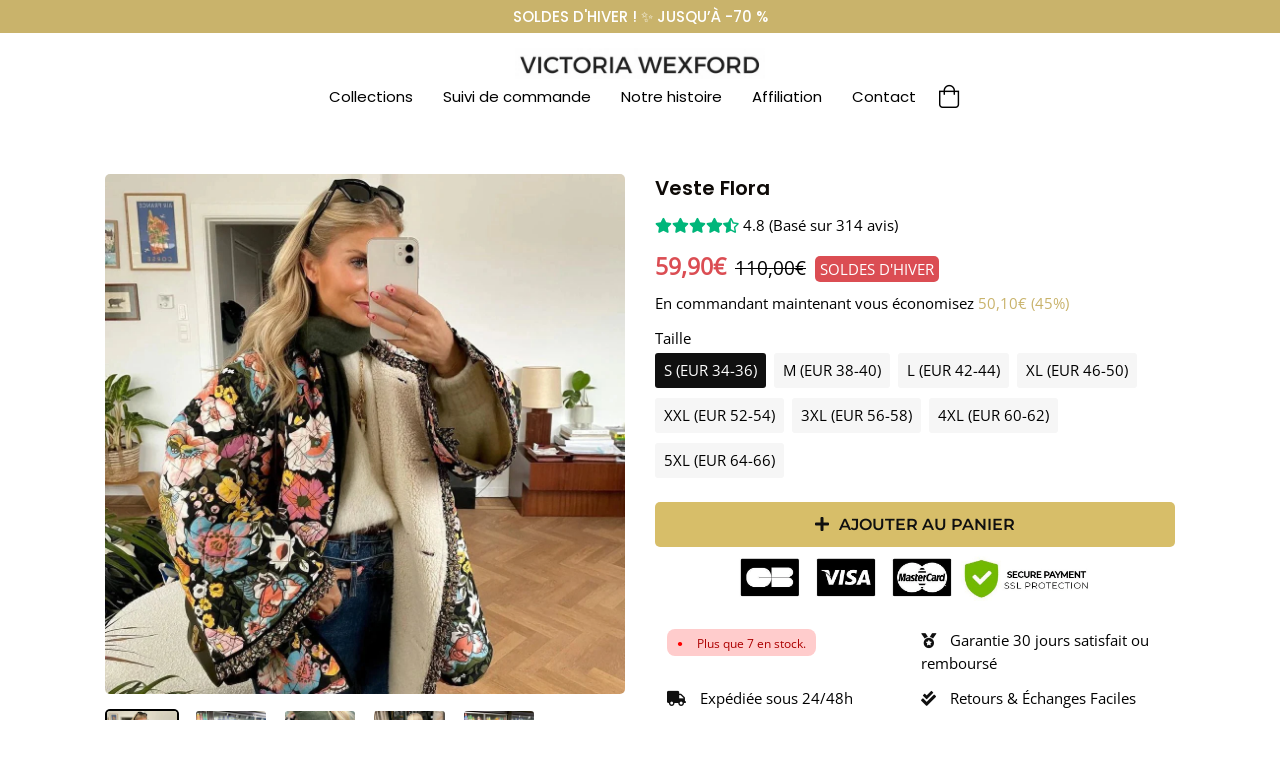

--- FILE ---
content_type: text/html; charset=utf-8
request_url: https://careneroldsbrand.com/products/veste-flora
body_size: 35418
content:
<!doctype html>
<html class="no-js" lang="fr</div>
    <!-- Basic page needs ================================================== -->
    <meta charset="utf-8">
    <meta http-equiv="X-UA-Compatible" content="IE=edge,chrome=1"><link rel="shortcut icon" href="//careneroldsbrand.com/cdn/shop/files/favicon_32x32.svg?v=1756137021" type="image/png"><meta name="viewport" content="width=device-width,initial-scale=1">
    <meta name="theme-color" content="#000000"><link rel="canonical" href="https://victoria-wexford.com/products/veste-flora"><title>Veste Flora
&ndash; Victoria Wexford</title><meta name="description" content="Ajoutez cette veste toute douce à votre garde-robe de saison pour un confort sans précédent. Souple, légère et durable, la veste Flora se distingue des vestes classiques par ses propriétés qui favorisent la thermogenèse 🔥 Une veste qui incarne l&#39;élégance et la singularité, attirant tous les regards pendant la saison automnale. Préparez-vous à l&#39;automne avec style! Les matières durables, délicates et légères enveloppent gracieusement chaque geste, procurant une sensation de liberté et de confiance inébranlable en toutes circonstances. Chaque élément, depuis les broderies jusqu&#39;aux boutons et aux textures, insuffle à chaque vêtement une note de raffinement et d&#39;élégance, la rendant unique et exceptionnel. Pourquoi ce manteau est un must have : Isolante et conserve la chaleur corporelle. Modèle minimaliste et ultra léger, idéal en cette saison. Résistant au vent et au froid, en plus d&#39;être ultra confortable. Caractéristique du produit : Disponible en taille S à 5XL Taille: Européenne Nous vous suggérons de prendre votre taille habituelle Si toutefois, la taille choisie ne vous convient pas, il suffira de nous renvoyer votre commande afin que nous renvoyions la taille qui vous conviendra mieux. Ce qu&#39;en pensent nos clients : Portez cette veste Flora pour une saison fraiche au chaud. Commander sur Caren Erolds vous assure un paiement sécurisé, une livraison garantie, un article aux normes, un service après vente à votre écoute 7J/7 et une garantie de remboursement de 30 jours. ✈ Expédition dans le monde entierVeuillez noter que l&#39;expédition est assurée et prend de 5 à 12 jours ouvrables dans le monde entier. Cependant, il se peut que vous receviez vos articles plus tôt."><!-- Helpers ================================================== -->
    <!-- /snippets/social-meta-tags.liquid -->


<meta property="og:site_name" content="Victoria Wexford">
<meta property="og:url" content="https://victoria-wexford.com/products/veste-flora">
<meta property="og:title" content="Veste Flora">
<meta property="og:type" content="product">
<meta property="og:description" content="Ajoutez cette veste toute douce à votre garde-robe de saison pour un confort sans précédent. Souple, légère et durable, la veste Flora se distingue des vestes classiques par ses propriétés qui favorisent la thermogenèse 🔥 Une veste qui incarne l&#39;élégance et la singularité, attirant tous les regards pendant la saison automnale. Préparez-vous à l&#39;automne avec style! Les matières durables, délicates et légères enveloppent gracieusement chaque geste, procurant une sensation de liberté et de confiance inébranlable en toutes circonstances. Chaque élément, depuis les broderies jusqu&#39;aux boutons et aux textures, insuffle à chaque vêtement une note de raffinement et d&#39;élégance, la rendant unique et exceptionnel. Pourquoi ce manteau est un must have : Isolante et conserve la chaleur corporelle. Modèle minimaliste et ultra léger, idéal en cette saison. Résistant au vent et au froid, en plus d&#39;être ultra confortable. Caractéristique du produit : Disponible en taille S à 5XL Taille: Européenne Nous vous suggérons de prendre votre taille habituelle Si toutefois, la taille choisie ne vous convient pas, il suffira de nous renvoyer votre commande afin que nous renvoyions la taille qui vous conviendra mieux. Ce qu&#39;en pensent nos clients : Portez cette veste Flora pour une saison fraiche au chaud. Commander sur Caren Erolds vous assure un paiement sécurisé, une livraison garantie, un article aux normes, un service après vente à votre écoute 7J/7 et une garantie de remboursement de 30 jours. ✈ Expédition dans le monde entierVeuillez noter que l&#39;expédition est assurée et prend de 5 à 12 jours ouvrables dans le monde entier. Cependant, il se peut que vous receviez vos articles plus tôt."><meta property="og:image" content="http://careneroldsbrand.com/cdn/shop/files/veste-flora-730926.webp?v=1721649812">
  <meta property="og:image:secure_url" content="https://careneroldsbrand.com/cdn/shop/files/veste-flora-730926.webp?v=1721649812">
  <meta property="og:image:width" content="1056">
  <meta property="og:image:height" content="1056">
  <meta property="og:price:amount" content="59,90">
  <meta property="og:price:currency" content="EUR">



<meta name="twitter:card" content="summary_large_image">
<meta name="twitter:title" content="Veste Flora">
<meta name="twitter:description" content="Ajoutez cette veste toute douce à votre garde-robe de saison pour un confort sans précédent. Souple, légère et durable, la veste Flora se distingue des vestes classiques par ses propriétés qui favorisent la thermogenèse 🔥 Une veste qui incarne l&#39;élégance et la singularité, attirant tous les regards pendant la saison automnale. Préparez-vous à l&#39;automne avec style! Les matières durables, délicates et légères enveloppent gracieusement chaque geste, procurant une sensation de liberté et de confiance inébranlable en toutes circonstances. Chaque élément, depuis les broderies jusqu&#39;aux boutons et aux textures, insuffle à chaque vêtement une note de raffinement et d&#39;élégance, la rendant unique et exceptionnel. Pourquoi ce manteau est un must have : Isolante et conserve la chaleur corporelle. Modèle minimaliste et ultra léger, idéal en cette saison. Résistant au vent et au froid, en plus d&#39;être ultra confortable. Caractéristique du produit : Disponible en taille S à 5XL Taille: Européenne Nous vous suggérons de prendre votre taille habituelle Si toutefois, la taille choisie ne vous convient pas, il suffira de nous renvoyer votre commande afin que nous renvoyions la taille qui vous conviendra mieux. Ce qu&#39;en pensent nos clients : Portez cette veste Flora pour une saison fraiche au chaud. Commander sur Caren Erolds vous assure un paiement sécurisé, une livraison garantie, un article aux normes, un service après vente à votre écoute 7J/7 et une garantie de remboursement de 30 jours. ✈ Expédition dans le monde entierVeuillez noter que l&#39;expédition est assurée et prend de 5 à 12 jours ouvrables dans le monde entier. Cependant, il se peut que vous receviez vos articles plus tôt.">


    <style data-shopify>



:root {
--spacing-big: 60px;
--spacing-big-sm: 40px;
--spacing-sm: 25px;
--spacing-sm-sm: 10px;

--site-width: 1100px;
--site-width-menu: 1300px;

--font-h1: Poppins, sans-serif;
--fonts-h1: normal;
--fontw-h1: 600;
--spacing-h1: 0px;
--font-h2: Poppins, sans-serif;
--fonts-h2: normal;
--fontw-h2: 600;
--spacing-h2: 0px;
--font-h3: Poppins, sans-serif;
--fonts-h3: normal;
--fontw-h3: 600;
--spacing-h3: 0px;
--font-h4: Poppins, sans-serif;
--fonts-h4: normal;
--fontw-h4: 600;
--font-h5: Poppins, sans-serif;
--fonts-h5: normal;
--fontw-h5: 600;

--font-stack-body: "Open Sans", sans-serif;
--font-style-body: normal;
--font-weight-body: 400;
--spacing-body: 0px;

--font-size-body: 15px;
--font-size-body-plus: 19px;
--font-size-body-plus-plus: 23px;
--font-size-body-small: 12px;
--font-size-body-small-small: 9px;

--font-btn: Poppins, sans-serif;
--fonts-btn: normal;
--fontw-btn: 500;
--spacing-btn: 0px;


--font-btn2: Montserrat, sans-serif;
--fonts-btn2: normal;
--fontw-btn2: 600;
--spacing-btn2: 0px;



--font-announcement: Poppins, sans-serif;
--fonts-announcement: normal;
--fontw-announcement: 500;
--font-menu: Poppins, sans-serif;
--fonts-menu: normal;
--fontw-menu: 400;

--font-reviews: "Open Sans", sans-serif;
--fonts-reviews: normal;
--fontw-reviews: 400;

--color-primary: #000000;
--color-secondary: #ffffff;
--color-sale-tag: #c9b36b;
--bg-color-input: #F6F6F6;
--bg-color-input-dark: #dddddd;
--swiper-theme-color: #c9b36b!important;
--color-effect-menu: #d7be69;--color-sale-tag-text: #ffffff;--color-fade: #F6F6F6;--color-shade: linear-gradient(90deg, #c9b36b 0%, #baa355 100%);
--color-shade-text: #ffffff;

--color-bg-drawer: #ffffff;
--color-text-drawer: #000;
--color-bg-drawer-dark: #f2f2f2;
--color-text-drawer-dark: #000000;
--color-border-drawer: #f6f6f6;

--color-bg-footer: #000;
--color-text-footer: #fff;
--color-text-footer-secondary: #C9C9C9;

--border-radius-pills: 5px;
--border-radius-image: 5px;
--border-radius: 5px;
--border-radius-span-variant: 3px;
--border-radius-little: 3px;
--border-radius-circle: 5px;
--border-radius-little-circle: 3px;
--atc-sticky-border-radius: 10px;

--btn-1-color: #ffffff;
--btn-1-bg-color: #000000;
--btn-1-border: 1px solid #ffffff;
--btn-1-shadow: none;
--btn-1-hover-size: scale(1);
--btn-1-hover-color: #000000;
--btn-1-hover-bg-color: #ffffff;
--btn-1-hover-border-color: #101010;

--btn-2-color: #101010;
--btn-2-bg-color: #d7be69;
--btn-2-border: 0px solid #baa355;
--btn-2-shadow: none;
--btn-2-hover-size: scale(1);
--btn-2-hover-color: #101010;
--btn-2-hover-bg-color: #f1d575;
--btn-2-hover-border-color: #000;

--btn-3-color: #000000;
--btn-3-bg-color: #ffffff;
--btn-3-border: 1px solid #000;
--btn-3-shadow: none;
--btn-3-hover-size: scale(1);
--btn-3-hover-color: #ffffff;
--btn-3-hover-bg-color: #000000;
--btn-3-hover-border-color: #000000;

--title-1-font-size: 24px;
--title-1-font-size-sm: 16px;
--title-1-fl-font-size: 24px;
--title-1-fl-color: #ffe5d9;
--title-1-thickness-after: 4px;
--title-1-width-under: 80px;
--title-1-color-line: #ffe5d9;

--title-2-font-size: 24px;
--title-2-font-size-sm: 24px;
--title-2-fl-font-size: 40px;
--title-2-fl-color: #ffe5d9;
--title-2-thickness-after: 4px;
--title-2-width-under: 80px;
--title-2-color-line: #ffe5d9;

--title-3-font-size: 20px;
--title-3-font-size-sm: 20px;
--title-3-fl-font-size: 30px;
--title-3-fl-color: #ffe5d9;
--title-3-thickness-after: 4px;
--title-3-width-under: 100px;
--title-3-color-line: #000;

--bg-text-password: #FFFFFF;
--text-color-password: #000000;
--text-color-password-alpha: #000000;

}
</style>

    <!-- CSS ================================================== -->
    <link href="//careneroldsbrand.com/cdn/shop/t/22/assets/story-timber.css?v=54556031206289052361738736111" rel="stylesheet" type="text/css" media="all" />
    <link href="//careneroldsbrand.com/cdn/shop/t/22/assets/story-theme.css?v=23568907076987195211738736111" rel="stylesheet" type="text/css" media="all" />
    <link href="//careneroldsbrand.com/cdn/shop/t/22/assets/cocoen.css?v=159972074828738845591738736111" rel="stylesheet" type="text/css" media="all" />
    <link
      rel="stylesheet"
      href="https://cdnjs.cloudflare.com/ajax/libs/Swiper/7.0.1/swiper-bundle.min.css"
      integrity="sha512-EXVJEovrGhyARtQsxFq7uBxydTPPAwPaXJk+jol5Y59MXaWTcTrs3ISiy4LVuTFeSQf/Eijxrl6Y7siaoxhB6Q=="
      crossorigin="anonymous"
      referrerpolicy="no-referrer"
    >
    <link
      rel="stylesheet"
      href="https://pro.fontawesome.com/releases/v5.10.0/css/all.css"
      integrity="sha384-AYmEC3Yw5cVb3ZcuHtOA93w35dYTsvhLPVnYs9eStHfGJvOvKxVfELGroGkvsg+p"
      crossorigin="anonymous"
    >

    <style>
            @font-face {
  font-family: Poppins;
  font-weight: 600;
  font-style: normal;
  font-display: swap;
  src: url("//careneroldsbrand.com/cdn/fonts/poppins/poppins_n6.aa29d4918bc243723d56b59572e18228ed0786f6.woff2") format("woff2"),
       url("//careneroldsbrand.com/cdn/fonts/poppins/poppins_n6.5f815d845fe073750885d5b7e619ee00e8111208.woff") format("woff");
}

            @font-face {
  font-family: Poppins;
  font-weight: 600;
  font-style: normal;
  font-display: swap;
  src: url("//careneroldsbrand.com/cdn/fonts/poppins/poppins_n6.aa29d4918bc243723d56b59572e18228ed0786f6.woff2") format("woff2"),
       url("//careneroldsbrand.com/cdn/fonts/poppins/poppins_n6.5f815d845fe073750885d5b7e619ee00e8111208.woff") format("woff");
}

            @font-face {
  font-family: Poppins;
  font-weight: 600;
  font-style: normal;
  font-display: swap;
  src: url("//careneroldsbrand.com/cdn/fonts/poppins/poppins_n6.aa29d4918bc243723d56b59572e18228ed0786f6.woff2") format("woff2"),
       url("//careneroldsbrand.com/cdn/fonts/poppins/poppins_n6.5f815d845fe073750885d5b7e619ee00e8111208.woff") format("woff");
}

            @font-face {
  font-family: Poppins;
  font-weight: 600;
  font-style: normal;
  font-display: swap;
  src: url("//careneroldsbrand.com/cdn/fonts/poppins/poppins_n6.aa29d4918bc243723d56b59572e18228ed0786f6.woff2") format("woff2"),
       url("//careneroldsbrand.com/cdn/fonts/poppins/poppins_n6.5f815d845fe073750885d5b7e619ee00e8111208.woff") format("woff");
}

            @font-face {
  font-family: Poppins;
  font-weight: 600;
  font-style: normal;
  font-display: swap;
  src: url("//careneroldsbrand.com/cdn/fonts/poppins/poppins_n6.aa29d4918bc243723d56b59572e18228ed0786f6.woff2") format("woff2"),
       url("//careneroldsbrand.com/cdn/fonts/poppins/poppins_n6.5f815d845fe073750885d5b7e619ee00e8111208.woff") format("woff");
}

            @font-face {
  font-family: "Open Sans";
  font-weight: 400;
  font-style: normal;
  font-display: swap;
  src: url("//careneroldsbrand.com/cdn/fonts/open_sans/opensans_n4.c32e4d4eca5273f6d4ee95ddf54b5bbb75fc9b61.woff2") format("woff2"),
       url("//careneroldsbrand.com/cdn/fonts/open_sans/opensans_n4.5f3406f8d94162b37bfa232b486ac93ee892406d.woff") format("woff");
}

            @font-face {
  font-family: Poppins;
  font-weight: 500;
  font-style: normal;
  font-display: swap;
  src: url("//careneroldsbrand.com/cdn/fonts/poppins/poppins_n5.ad5b4b72b59a00358afc706450c864c3c8323842.woff2") format("woff2"),
       url("//careneroldsbrand.com/cdn/fonts/poppins/poppins_n5.33757fdf985af2d24b32fcd84c9a09224d4b2c39.woff") format("woff");
}

            
            @font-face {
  font-family: Montserrat;
  font-weight: 600;
  font-style: normal;
  font-display: swap;
  src: url("//careneroldsbrand.com/cdn/fonts/montserrat/montserrat_n6.1326b3e84230700ef15b3a29fb520639977513e0.woff2") format("woff2"),
       url("//careneroldsbrand.com/cdn/fonts/montserrat/montserrat_n6.652f051080eb14192330daceed8cd53dfdc5ead9.woff") format("woff");
}

            
            @font-face {
  font-family: Poppins;
  font-weight: 500;
  font-style: normal;
  font-display: swap;
  src: url("//careneroldsbrand.com/cdn/fonts/poppins/poppins_n5.ad5b4b72b59a00358afc706450c864c3c8323842.woff2") format("woff2"),
       url("//careneroldsbrand.com/cdn/fonts/poppins/poppins_n5.33757fdf985af2d24b32fcd84c9a09224d4b2c39.woff") format("woff");
}

            @font-face {
  font-family: Poppins;
  font-weight: 400;
  font-style: normal;
  font-display: swap;
  src: url("//careneroldsbrand.com/cdn/fonts/poppins/poppins_n4.0ba78fa5af9b0e1a374041b3ceaadf0a43b41362.woff2") format("woff2"),
       url("//careneroldsbrand.com/cdn/fonts/poppins/poppins_n4.214741a72ff2596839fc9760ee7a770386cf16ca.woff") format("woff");
}

            @font-face {
  font-family: "Open Sans";
  font-weight: 400;
  font-style: normal;
  font-display: swap;
  src: url("//careneroldsbrand.com/cdn/fonts/open_sans/opensans_n4.c32e4d4eca5273f6d4ee95ddf54b5bbb75fc9b61.woff2") format("woff2"),
       url("//careneroldsbrand.com/cdn/fonts/open_sans/opensans_n4.5f3406f8d94162b37bfa232b486ac93ee892406d.woff") format("woff");
}

            @font-face {
  font-family: Poppins;
  font-weight: 600;
  font-style: normal;
  font-display: swap;
  src: url("//careneroldsbrand.com/cdn/fonts/poppins/poppins_n6.aa29d4918bc243723d56b59572e18228ed0786f6.woff2") format("woff2"),
       url("//careneroldsbrand.com/cdn/fonts/poppins/poppins_n6.5f815d845fe073750885d5b7e619ee00e8111208.woff") format("woff");
}

            
            @font-face {
  font-family: Poppins;
  font-weight: 600;
  font-style: normal;
  font-display: swap;
  src: url("//careneroldsbrand.com/cdn/fonts/poppins/poppins_n6.aa29d4918bc243723d56b59572e18228ed0786f6.woff2") format("woff2"),
       url("//careneroldsbrand.com/cdn/fonts/poppins/poppins_n6.5f815d845fe073750885d5b7e619ee00e8111208.woff") format("woff");
}

            .collection-collage__item {
          opacity: 1 !IMPORTANT;
      }.section-header {
          margin-bottom: 30px;
          padding: 0;
          opacity: 1 !IMPORTANT;
      }
    </style>

    <style>
  .burger-icon--top {
    top: 17px;
    width: 18px;
    
    left: 8.5px!important;
    
  }
  .burger-icon--mid {
    top: 24px;
    width: 18px;
    
    left: 8.5px!important;
    
  }
  .burger-icon--bottom {
    top: 31px;
    width: 18px;
    
    left: 8.5px!important;
    
  }
  @media screen and (min-width: 591px) {
    .burger-icon--top {
      
      left: 16px!important;
      
    }
    .burger-icon--mid {
      
      left: 16px!important;
      
    }
    .burger-icon--bottom {
      
      left: 16px!important;
      
    }
  }
  .disclosure__toggle {
    background-image: url('//careneroldsbrand.com/cdn/shop/t/22/assets/ico-select.svg?v=47871444774079712721738736111');
      }
  .password-page__wrapper {
    
  }

  .h2--1 {
    
    font-family: Poppins, sans-serif;
    font-style: normal;
    font-weight: 600;
    letter-spacing: 0!important;
    
    
    
    font-size: var(--title-1-font-size) !important;
      position: relative;
      
      
      }
  @media screen and (max-width: 590px) {
    .h2--1 {
      font-size: var(--title-1-font-size-sm) !important;
        }
  }
  
  

  .h2--2 {
    
    
    
    font-size: var(--title-2-font-size) !important;
      position: relative;
      
      
      }
  @media screen and (max-width: 590px) {
    .h2--2 {
      font-size: var(--title-2-font-size-sm) !important;
        }
  }
  
  

  .h2--3 {
    
    font-family: Poppins, sans-serif;
    font-style: normal;
    font-weight: 600;
    letter-spacing: 0;
    
    
    
    font-size: var(--title-3-font-size) !important;
      position: relative;
      
      
      }
  @media screen and (max-width: 590px) {
    .h2--3 {
      font-size: var(--title-3-font-size-sm) !important;
        }
  }
  
  

  
  .drawer__inner {
    position: absolute;
    outline: none !important;
    bottom: 0;
    left: 0;
    right: 0;
    padding: 15px 15px 0;
    overflow: auto;
    -webkit-overflow-scrolling: touch;
  }

  .drawer__fixed-header {
    overflow: visible;
  }

  .ajaxcart__inner--has-fixed-footer {
    position: absolute;
    top: 0;
    left: 0;
    right: 0;
    margin: 0;
    overflow: auto;
    -webkit-overflow-scrolling: touch;
  }

  .dyn-hero {
    max-width: var(--site-width);
      margin: 45px auto;
      border-radius: var(--border-radius-image);
        overflow: hidden;
        }

  .btn--1, .btn--secondary, .rte .btn--secondary, .btn--2, .btn--3, .shopify-payment-button__button--unbranded {
    display: inline-block;
    padding: 9px 14px!important;
    margin: 0;
    width: auto;
    border-radius: 5px;
    text-decoration: none;
    text-align: center;
    vertical-align: middle;
    white-space: normal;
    cursor: pointer;
    -webkit-user-select: none;
    -moz-user-select: none;
    -ms-user-select: none;
    -o-user-select: none;
    user-select: none;
    -webkit-appearance: none;
    -moz-appearance: none;
    transition: all 0.25s ease;
  }
  .btn--1[disabled], .btn--secondary[disabled], .rte .btn--secondary[disabled], .btn--2[disabled], .btn--3[disabled], .btn--1.disabled, .btn--secondary.disabled, .rte .btn--secondary.disabled, .btn--2.disabled, .btn--3.disabled {
    cursor: default;
    color: #1a1a1a;
    background-color: #e6e6e6;
  }
  .shopify-payment-button .shopify-payment-button__button--unbranded {
    transition: all 0.25s ease;
    border-radius: var(--border-radius-pills);
      }
  .btn--1 {
    border: 1px solid #ffffff;
    color: #ffffff!important;
    font-size: 18px!important;
    padding: 10px 13.0px!important;

    
    background-color: #000000!important;
    
    
            
            }

  .btn--1:hover {
    border-color: #101010;
    color: #000000!important;

    

    
    background-color: #ffffff!important;
    
    
  }

  .btn--2 {
    border: 0px solid #baa355;
    color: #101010!important;
    font-size: 16px!important;
    padding: 10px 13.0px!important;

    
    background-color: #d7be69!important;
    
    
    letter-spacing: var(--spacing-btn2);
      font-family: var(--font-btn2);
        font-style: var(--fonts-btn2);
          font-weight: var(--fontw-btn2);
            
            
            }

  .btn--2:hover {
    border-color: #000;
    color: #101010!important;

    

    
    background-color: #f1d575!important;
    
    
  }

  .btn--3, .shopify-payment-button .shopify-payment-button__button--unbranded {
    border: 1px solid #000;
    color: #000000!important;
    font-size: 16px!important;
    padding: 10px 13.0px!important;
    
    background-color: #ffffff!important;
    
    
            
            }

  .btn--3:hover {
    border-color: #000000;
    color: #ffffff!important;

    

    
    background-color: #000000!important;
    
    
  }

  
  .product-single__media-group {
    border-radius: 5px;
    overflow: hidden;
  }

  .product-single__thumbnail {
    display: block;
    border: 2px solid transparent;
    border-radius: 5px;
    overflow: hidden;
  }


  /*================ Before/After Comparaison ================*/
  .cocoen-drag::before {
    width: 60px !important;
    height: 60px !important;
    content: '';
    background-image: url("data:image/svg+xml,%3Csvg xmlns='http://www.w3.org/2000/svg' id='Calque_1' data-name='Calque 1' viewBox='0 0 60 60'%3E%3Cdefs%3E%3Cstyle%3E.cls-1%7Bfill:%23000000;%7D.cls-2%7Bfill:%23ffffff;stroke:%23ffffff;stroke-miterlimit:10;stroke-width:2px;%7D%3C/style%3E%3C/defs%3E%3Cg id='Group_260' data-name='Group 260'%3E%3Ccircle id='Ellipse_1' data-name='Ellipse 1' class='cls-1' cx='30' cy='30' r='30'/%3E%3Cg id='Group_261' data-name='Group 261'%3E%3Cpath id='down-chevron' class='cls-2' d='M20.3,37l-5.7-5.7,5.7-5.7-.7-.7-6.3,6.4,6.3,6.4Z'/%3E%3Cpath id='down-chevron-2' class='cls-2' d='M40.3,25.6,46,31.3,40.3,37l.7.7,6.3-6.4L41,24.9Z'/%3E%3C/g%3E%3C/g%3E%3C/svg%3E");
      background-size: 100%;
      background-repeat: none;
      background-position: center;
      position: absolute;
      -ms-transform: translate(-50%, -50%);
      -webkit-transform: translate(-50%, -50%);
      transform: translate(-50%, -50%);
      border: none !important;
      margin: 0 !important;
      }
  @media screen and (max-width: 590px) {
    .cocoen-drag::before {
      width: 40px !important;
      height: 40px !important;
    }
  }

  

  .toggle-title.btn--1 { border-bottom: 1px solid #ffffff; }
  .toggle-title.btn--2 { border-bottom: 0px solid #baa355; }
  .toggle-title.btn--3 { border-bottom: 1px solid #000; }

  .toggle-title.btn--1::after { color: #ffffff; }
  .toggle-title.btn--2::after { color: #101010; }
  .toggle-title.btn--3::after { color: #000000; }

  .toggle-title.btn--1:hover { border-color: #101010; }
  .toggle-title.btn--2:hover { border-color: #000; }
  .toggle-title.btn--3:hover { border-color: #000000; }

  .toggle-title.btn--1:hover::after { color: #000000; }
  .toggle-title.btn--2:hover::after { color: #101010; }
  .toggle-title.btn--3:hover::after { color: #ffffff; }

  
  /*================ Fader load/unload effect ================*/
  #fader {
    position: fixed;
    top: 0;
    left: 0;
    width: 150%;
    height: 100%;
    z-index: 999999999999999999999999999999999999999;
    pointer-events: none;
    background: white;
    animation-duration: 300ms;
    animation-timing-function: ease-in-out;
  }
  @keyframes fade-out {
    from {
      opacity: 1;
    }
    to {
      opacity: 0;
    }
  }
  @keyframes fade-in {
    from {
      opacity: 0;
    }
    to {
      opacity: 1;
    }
  }
  #fader.fade-out {
    opacity: 0;
    animation-name: fade-out;
  }
  #fader.fade-in {
    opacity: 1;
    animation-name: fade-in;
  }
  

  select {
    padding-right: 28px;
    text-indent: 0.01px;
    text-overflow: "";
    cursor: pointer;
    outline: none;
    -webkit-appearance: none;
    -moz-appearance: none;
    appearance: none;
    cursor: pointer;
    position: relative;
    background-image: url("//careneroldsbrand.com/cdn/shop/t/22/assets/ico-select.svg?v=47871444774079712721738736111");
      background-size: 12px;
      background-repeat: no-repeat;
      background-position: right 5px center;
      transform-origin: right;
      background-color: var(--bg-color-input);
        border-radius: var(--border-radius-pills);
          }
  @media screen and (max-width: 590px) {
    .atc_sticky-wrapper-color select {
      color: var(--color-shade-text) !important;
        background-color: transparent!important;
        background-image: url("//careneroldsbrand.com/cdn/shop/t/22/assets/ico-select-shade-text.svg?v=127697370097703626991738736111");
          }
  }

  /*================ Partials | Icons ================*/
  @font-face {
    font-family: 'icons';
    src: url('//careneroldsbrand.com/cdn/shop/t/22/assets/icons.eot?v=112981532348062652561738736111');
      src: url('//careneroldsbrand.com/cdn/shop/t/22/assets/icons.eot?v=112981532348062652561738736111#iefix') format("embedded-opentype"),
        url('//careneroldsbrand.com/cdn/shop/t/22/assets/icons.woff?v=24089382976848351381738736111') format("woff"),
          url('//careneroldsbrand.com/cdn/shop/t/22/assets/icons.ttf?v=177851439206450752971738736111') format("truetype"),
            url('//careneroldsbrand.com/cdn/shop/t/22/assets/icons.svg?v=182753167674510223691738736111#timber-icons') format("svg");
              font-weight: normal;
              font-style: normal;
              };

  #timber-icons') format('svg');
  font-weight: normal;
  font-style: normal;
  }
  .icon-fallback-text .icon {
    display: none;
  }
  .supports-fontface .icon-fallback-text .icon {
    display: inline-block;
  }

  .drawer--left {
    
    width: 300px;
    left: -300px;
    
  }
  .js-drawer-open-left .drawer--left {
    display: block;
    
    -webkit-transform: translateX(300px);
    -moz-transform: translateX(300px);
    -ms-transform: translateX(300px);
    -o-transform: translateX(300px);
    transform: translateX(300px);
    
  }
  .drawer--right {
    
    width: 300px;
    right: -300px;
    
  }
  @media screen and (min-width: 591px) {
    .drawer--right {
      width: 500px;
      right: -500px;
    }
  }
  .js-drawer-open-right .drawer--right {
    display: block;
    
    -webkit-transform: translateX(-300px);
    -moz-transform: translateX(-300px);
    -ms-transform: translateX(-300px);
    -o-transform: translateX(-300px);
    transform: translateX(-300px);
    
  }
  @media screen and (min-width: 591px) {
    .js-drawer-open-right .drawer--right {
      -webkit-transform: translateX(-500px);
      -moz-transform: translateX(-500px);
      -ms-transform: translateX(-500px);
      -o-transform: translateX(-500px);
      transform: translateX(-500px);
    }
  }
  .page-container, .drawer__header-container {
    -webkit-transition: all 500ms cubic-bezier(0.46, 0.01 , 0.32, 1);
    -moz-transition: all 500ms cubic-bezier(0.46, 0.01 , 0.32, 1);
    -ms-transition: all 500ms cubic-bezier(0.46, 0.01 , 0.32, 1);
    -o-transition: all 500ms cubic-bezier(0.46, 0.01 , 0.32, 1);
    transition: all 500ms cubic-bezier(0.46, 0.01 , 0.32, 1);
  }
  .js-drawer-open-left .page-container, .js-drawer-open-left .drawer__header-container {
    
    -webkit-transform: translateX(300px);
    -moz-transform: translateX(300px);
    -ms-transform: translateX(300px);
    -o-transform: translateX(300px);
    transform: translateX(300px);
    
  }
  .js-drawer-open-right .page-container, .js-drawer-open-right .drawer__header-container {
    
    -webkit-transform: translateX(-300px);
    -moz-transform: translateX(-300px);
    -ms-transform: translateX(-300px);
    -o-transform: translateX(-300px);
    transform: translateX(-300px);
    
  }

  
  .blur_open_drawer {
    position: fixed;
    top: 0; bottom: 0; left: 0; right: 0;
    
    background: linear-gradient(180deg, rgba(248,248,248,0.3) 0%, rgba(217,217,217,0.3) 100%);
    -webkit-backdrop-filter: blur(15px);
    backdrop-filter: blur(15px);
    
    z-index: 999;
    opacity: 0;
    visibility: hidden;
    transition: ease 0.25s;
  }
  .js-drawer-open .blur_open_drawer {
    opacity: 1;
    visibility: visible;
  }
  .blur_open_drawer button {
    position: fixed;
    top: 0; bottom: 0; left: 0; right: 0;
    
    background: linear-gradient(180deg, rgba(248,248,248,0.3) 0%, rgba(217,217,217,0.3) 100%);
    -webkit-backdrop-filter: blur(15px);
    backdrop-filter: blur(15px);
    
    z-index: 9999;
    opacity: 0;
    visibility: hidden;
    transition: ease 0.25s;
  }
  .js-drawer-open .blur_open_drawer button {
    opacity: 1;
    visibility: visible;
  }
  
  .drawer {
    display: none;
    position: fixed;
    overflow-y: auto;
    overflow-x: hidden;
    -webkit-overflow-scrolling: touch;
    top: 0;
    bottom: 0;
    padding: 0 15px 15px;
    font-family: var(--font-menu); font-weight: var(--fontw-menu); font-style: var(--fonts-menu);
      max-width: 95%;
      z-index: 999999999;
      color: var(--color-text-drawer);
        background-color: var(--color-bg-drawer);
          -webkit-transition: all 500ms cubic-bezier(0.46, 0.01 , 0.32, 1);
          -moz-transition: all 500ms cubic-bezier(0.46, 0.01 , 0.32, 1);
          -ms-transition: all 500ms cubic-bezier(0.46, 0.01 , 0.32, 1);
          -o-transition: all 500ms cubic-bezier(0.46, 0.01 , 0.32, 1);
          transition: all 500ms cubic-bezier(0.46, 0.01 , 0.32, 1);
          }

  
  
  

  .ajaxcart__inner {
    
    
    border-top: 1px solid #000;
    border-bottom: 1px solid #000;
    
  }

  .ajaxcart__inner.pcolor { padding: 15px 15px 0; }

  
  .nav-is-stuck .main-header {
    position: fixed;
    top: 0;
    left: 0;
    right: 0;
    animation: stickAnim 0.3s;
    z-index: 100;
  }
  

  

  .popup-featured-product {
    position: fixed;
    width: 100%;
    height: 100%;
    top: 0;
    left: 0;
    
    background: linear-gradient(180deg, rgba(248,248,248,0.3) 0%, rgba(217,217,217,0.3) 100%);
    -webkit-backdrop-filter: blur(15px);
    backdrop-filter: blur(15px);
    
    z-index: 1000;
    padding: 10px;
  }
  .popup-feature-inner {
    max-width: 680px;
    margin: 0 auto;
    max-height: 100%;
    top: 50%;
    transform: translateY(-50%);
    display: flex;
    align-items: flex-start;
    
    -webkit-box-shadow: 0px 0px 16px 0px rgba(0,0,0,0.17); 
    box-shadow: 0px 0px 16px 0px rgba(0,0,0,0.17);
    
    overflow-y: scroll;
    overflow-x: hidden;
    background: var(--color-secondary);
      position: relative;
      flex-direction: column;
      padding: 30px 20px;
      border-radius: var(--border-radius);
        }
  
  
  @keyframes lazyBlur { 0% { -webkit-filter: blur(10px); } 100% { -webkit-filter: blur(0px); } }
  @-webkit-keyframes lazyBlur { 0% { -webkit-filter: blur(10px); } 100% { -webkit-filter: blur(0px); } }
  .lazyBlur { filter: blur(10px); -webkit-filter: blur(10px); }
  .lazyLoaded.lazyBlur { filter: blur(0px); -webkit-filter: blur(0px); animation: lazyBlur 500ms; -webkit-animation: lazyBlur 500ms; }
  
  
  .hotspot-wrapper .toggle .toggle-title::after {
    transition: all 200ms ease;
    border-radius: 50%;
    line-height: 0.5rem;
    height: 30px;
    width: 30px;
    display: flex;
    align-items: center;
    -webkit-align-items: center;
    justify-content: center;
    -webkit-justify-content: center;
    content: '+';
  }
  .hotspot-wrapper .toggle .toggle-title.active::after {
    transform: translateY(-50%) rotate(45deg);
    transform-origin: 50% 50%;
  }
  
  .toggle1 { border-radius: var(--border-radius);  }
  
   .toggle1:not(:last-child) { margin-bottom: 15px; } 
  .toggle1 .toggle-title {
    background-color: #F6F6F6;
    color: #000000;
    border: 1px solid #EBEBEB;
    
    
    border-radius: var(--border-radius);
      
      }
  .toggle1 .toggle-inner { margin-top: 15px; }
  .toggle1 .toggle-title::after {
    transition: all 200ms ease;
    color: #000000;
    background-color: #EBEBEB;
    border-radius: 50%;
    line-height: 0.5rem;
    height: 30px;
    width: 30px;
    display: flex;
    align-items: center;
    -webkit-align-items: center;
    justify-content: center;
    -webkit-justify-content: center;
    
    content: '+';
    
  }
  .toggle1 .toggle-title.active::after {
    
    transform: translateY(-50%) rotate(45deg);
    transform-origin: 50% 50%;
    
  }
  .toggle1 .toggle-inner {
    background-color: #FFFFFF;
    color: #000000;
    border: 1px solid #EBEBEB;
    
    
    border-radius: var(--border-radius);
      
      }
  


  .toggle2 {  border-radius: var(--border-radius); }
  
   .toggle2:not(:last-child) { margin-bottom: 15px; } 
  .toggle2 .toggle-title {
    background-color: #F6F6F6;
    color: #000000;
    border: 1px solid #EBEBEB;
    
    
    border-radius: var(--border-radius);
      
      }
  .toggle2 .toggle-inner { margin-top: 15px; }
  .toggle2 .toggle-title::after {
    transition: all 200ms ease;
    color: #000000;
    background-color: #EBEBEB;
    border-radius: 50%;
    line-height: 0.5rem;
    height: 30px;
    width: 30px;
    display: flex;
    align-items: center;
    -webkit-align-items: center;
    justify-content: center;
    -webkit-justify-content: center;
    
    content: '+';
    
  }
  .toggle2 .toggle-title.active::after {
    
    transform: translateY(-50%) rotate(45deg);
    transform-origin: 50% 50%;
    
  }
  .toggle2 .toggle-inner {
    background-color: #FFFFFF;
    color: #000000;
    border: 1px solid #EBEBEB;
    
    
    border-radius: var(--border-radius);
      
      }
  


  .toggle3 {  border-radius: var(--border-radius); }
  
   .toggle3:not(:last-child) { margin-bottom: 15px; } 
  .toggle3 .toggle-title {
    background-color: #F6F6F6;
    color: #000000;
    border: 1px solid #EBEBEB;
    
    
    border-radius: var(--border-radius);
      
      }
  .toggle3 .toggle-inner { margin-top: 15px; }
  .toggle3 .toggle-title::after {
    transition: all 200ms ease;
    color: #000000;
    background-color: #EBEBEB;
    border-radius: 50%;
    line-height: 0.5rem;
    height: 30px;
    width: 30px;
    display: flex;
    align-items: center;
    -webkit-align-items: center;
    justify-content: center;
    -webkit-justify-content: center;
    
    content: '+';
    
  }
  .toggle3 .toggle-title.active::after {
    
    transform: translateY(-50%) rotate(45deg);
    transform-origin: 50% 50%;
    
  }
  .toggle3 .toggle-inner {
    background-color: #FFFFFF;
    color: #000000;
    border: 1px solid #EBEBEB;
    
    
    border-radius: var(--border-radius);
      
      }
  

  @media screen and (min-width: 769px) {
    .site-nav--open {
      display: none;
    }
  }

  .sh--1 {  transition: 500ms ease box-shadow; }
  

  .sh--2 {  transition: 500ms ease box-shadow; }
  

  .sh--3 {  transition: 500ms ease box-shadow; }
  

  @media screen and (max-width: 590px) {
    
    

    
    

    
    
  }
  
  html:not(.nav-is-stuck) .site-header-transparent.sh--1,
  html:not(.nav-is-stuck) .site-header-transparent.sh--2,
  html:not(.nav-is-stuck) .site-header-transparent.sh--3 { box-shadow: none!important; -webkit-box-shadow: none!important; }
  
  .sw-p--1 {
    width: 50px!important;
    height: 50px!important;
    color: #000000!important;
    
    background: rgba(246, 246, 246, 0.7)!important;
    
    
    border-radius: var(--border-radius);
  }
  .sw-p--1::after { font-size: 30px!important; }
  
  .sw-p--2 {
    width: 50px!important;
    height: 50px!important;
    color: #000000!important;
    
    background: rgba(246, 246, 246, 0.7)!important;
    
    
    border-radius: var(--border-radius);
  }
  .sw-p--2::after { font-size: 30px!important; }
  
  .sw-p--3 {
    width: 50px!important;
    height: 50px!important;
    color: #000000!important;
    
    background: rgba(246, 246, 246, 0.7)!important;
    
    
    border-radius: var(--border-radius);
  }
  .sw-p--3::after { font-size: 30px!important; }
  
  
  .reveal .hidden { visibility: visible !important;}
  .product:hover .reveal img { opacity: 1; }
  .reveal { position: relative; }
  .reveal .hidden { 
    position: absolute; 
    z-index: -1;
    top: 0; 
    width: 100%; 
    height: 100%;  
    opacity: 0;
    -webkit-transition: opacity 0.3s ease-in-out;
    -moz-transition: opacity 0.3s ease-in-out;
    -o-transition: opacity 0.3s ease-in-out;
    transition: opacity 0.3s ease-in-out;  
  }
  .reveal:hover .hidden { 
    z-index: 100000;
    opacity: 1;    
  }
  
  
  

    /*================ Modification Collection Compared Price ================*/  
  .collection_compared_price {
    text-decoration: line-through;
    font-size:13px;
}
</style>



    <!-- Sections ================================================== -->
    <script>
      window.theme = window.theme || {};
      theme.strings = {
        zoomClose: "",
        zoomPrev: "",
        zoomNext: "",
        moneyFormat: "{{amount_with_comma_separator}}€",
        addressError: "Erreur lors de la recherche de cette adresse",
        addressNoResults: "Aucun résultat pour cette adresse",
        addressQueryLimit: "Vous avez dépassé la limite d'utilisation de l'API Google. Envisagez de passer à un \u003ca href=\"https:\/\/developers.google.com\/maps\/premium\/usage-limits\"\u003eForfait Premium\u003c\/a\u003e.",
        authError: "Un problème est survenu lors de l'authentification de votre compte Google Maps.",
        cartEmpty: "Votre panier est vide",
        cartCookie: "Accepter les cookies pour valider votre panier",
        cartSavings: "Vous économisez [savings]",
        productSlideLabel: ""
      };
      theme.settings = {
        cartType: "drawer",
        gridType: "collage"
      };
    </script>

    <script src="//careneroldsbrand.com/cdn/shop/t/22/assets/theme.js?v=166398547085375049131765523415" defer="defer"></script>
    <script
      src="https://code.jquery.com/jquery-3.6.0.min.js"
      integrity="sha256-/xUj+3OJU5yExlq6GSYGSHk7tPXikynS7ogEvDej/m4="
      crossorigin="anonymous"
    ></script>
    <script src="https://unpkg.com/scrollreveal"></script>
    <script
      src="https://cdnjs.cloudflare.com/ajax/libs/Swiper/7.0.1/swiper-bundle.min.js"
      integrity="sha512-sRIpMolH1mH84KE0MOk2DGR+EcopqZBacqrVyxOFrVF2tOncVvahXLx5odSF75Hhhhfsn9HOmXTjOteD9Bjs6g=="
      crossorigin="anonymous"
      referrerpolicy="no-referrer"
    ></script>
    <script src="//careneroldsbrand.com/cdn/shop/t/22/assets/cocoen.js?v=40060253699187094241738736111" type="text/javascript"></script>
    <script>
      $(document).ready(function(){$("a").on('click', function(event){if (this.hash !==""){event.preventDefault(); var hash=this.hash; $('html, body').animate({scrollTop: $(hash).offset().top}, 800, function(){window.location.hash=hash;});}});});
    </script>

    <!-- Header hook for plugins ================================================== --><script>window.performance && window.performance.mark && window.performance.mark('shopify.content_for_header.start');</script><meta id="shopify-digital-wallet" name="shopify-digital-wallet" content="/52630847637/digital_wallets/dialog">
<meta name="shopify-checkout-api-token" content="20b3c5986219cec9f24e222e1ae5258e">
<link rel="alternate" type="application/json+oembed" href="https://victoria-wexford.com/products/veste-flora.oembed">
<script async="async" src="/checkouts/internal/preloads.js?locale=fr-BE"></script>
<script id="apple-pay-shop-capabilities" type="application/json">{"shopId":52630847637,"countryCode":"BE","currencyCode":"EUR","merchantCapabilities":["supports3DS"],"merchantId":"gid:\/\/shopify\/Shop\/52630847637","merchantName":"Victoria Wexford","requiredBillingContactFields":["postalAddress","email","phone"],"requiredShippingContactFields":["postalAddress","email","phone"],"shippingType":"shipping","supportedNetworks":["visa","maestro","masterCard"],"total":{"type":"pending","label":"Victoria Wexford","amount":"1.00"},"shopifyPaymentsEnabled":true,"supportsSubscriptions":true}</script>
<script id="shopify-features" type="application/json">{"accessToken":"20b3c5986219cec9f24e222e1ae5258e","betas":["rich-media-storefront-analytics"],"domain":"careneroldsbrand.com","predictiveSearch":true,"shopId":52630847637,"locale":"fr"}</script>
<script>var Shopify = Shopify || {};
Shopify.shop = "carenerolds.myshopify.com";
Shopify.locale = "fr";
Shopify.currency = {"active":"EUR","rate":"1.0"};
Shopify.country = "BE";
Shopify.theme = {"name":"VICTORIA WEXFORD 08-10-25","id":172311970128,"schema_name":"Story Thème","schema_version":"α (alpha)","theme_store_id":null,"role":"main"};
Shopify.theme.handle = "null";
Shopify.theme.style = {"id":null,"handle":null};
Shopify.cdnHost = "careneroldsbrand.com/cdn";
Shopify.routes = Shopify.routes || {};
Shopify.routes.root = "/";</script>
<script type="module">!function(o){(o.Shopify=o.Shopify||{}).modules=!0}(window);</script>
<script>!function(o){function n(){var o=[];function n(){o.push(Array.prototype.slice.apply(arguments))}return n.q=o,n}var t=o.Shopify=o.Shopify||{};t.loadFeatures=n(),t.autoloadFeatures=n()}(window);</script>
<script id="shop-js-analytics" type="application/json">{"pageType":"product"}</script>
<script defer="defer" async type="module" src="//careneroldsbrand.com/cdn/shopifycloud/shop-js/modules/v2/client.init-shop-cart-sync_BcDpqI9l.fr.esm.js"></script>
<script defer="defer" async type="module" src="//careneroldsbrand.com/cdn/shopifycloud/shop-js/modules/v2/chunk.common_a1Rf5Dlz.esm.js"></script>
<script defer="defer" async type="module" src="//careneroldsbrand.com/cdn/shopifycloud/shop-js/modules/v2/chunk.modal_Djra7sW9.esm.js"></script>
<script type="module">
  await import("//careneroldsbrand.com/cdn/shopifycloud/shop-js/modules/v2/client.init-shop-cart-sync_BcDpqI9l.fr.esm.js");
await import("//careneroldsbrand.com/cdn/shopifycloud/shop-js/modules/v2/chunk.common_a1Rf5Dlz.esm.js");
await import("//careneroldsbrand.com/cdn/shopifycloud/shop-js/modules/v2/chunk.modal_Djra7sW9.esm.js");

  window.Shopify.SignInWithShop?.initShopCartSync?.({"fedCMEnabled":true,"windoidEnabled":true});

</script>
<script>(function() {
  var isLoaded = false;
  function asyncLoad() {
    if (isLoaded) return;
    isLoaded = true;
    var urls = ["https:\/\/chimpstatic.com\/mcjs-connected\/js\/users\/bbd332bf9ebb9a82951d4f98e\/e3129222b39b937a5875e2a62.js?shop=carenerolds.myshopify.com","https:\/\/intg.snapchat.com\/shopify\/shopify-scevent-init.js?id=6a21cfaf-9e4c-4b96-aecc-4c64a39ffcae\u0026shop=carenerolds.myshopify.com","\/\/cdn.shopify.com\/proxy\/b067ecb789d7337ae5e2316c6a64a9728e90cd249c357cccffbdebad87028dce\/api.goaffpro.com\/loader.js?shop=carenerolds.myshopify.com\u0026sp-cache-control=cHVibGljLCBtYXgtYWdlPTkwMA"];
    for (var i = 0; i < urls.length; i++) {
      var s = document.createElement('script');
      s.type = 'text/javascript';
      s.async = true;
      s.src = urls[i];
      var x = document.getElementsByTagName('script')[0];
      x.parentNode.insertBefore(s, x);
    }
  };
  if(window.attachEvent) {
    window.attachEvent('onload', asyncLoad);
  } else {
    window.addEventListener('load', asyncLoad, false);
  }
})();</script>
<script id="__st">var __st={"a":52630847637,"offset":3600,"reqid":"e8891a3d-8e26-4c2b-a99c-41b627ed6770-1769080222","pageurl":"careneroldsbrand.com\/products\/veste-flora","u":"4b79c740f244","p":"product","rtyp":"product","rid":8642792325456};</script>
<script>window.ShopifyPaypalV4VisibilityTracking = true;</script>
<script id="captcha-bootstrap">!function(){'use strict';const t='contact',e='account',n='new_comment',o=[[t,t],['blogs',n],['comments',n],[t,'customer']],c=[[e,'customer_login'],[e,'guest_login'],[e,'recover_customer_password'],[e,'create_customer']],r=t=>t.map((([t,e])=>`form[action*='/${t}']:not([data-nocaptcha='true']) input[name='form_type'][value='${e}']`)).join(','),a=t=>()=>t?[...document.querySelectorAll(t)].map((t=>t.form)):[];function s(){const t=[...o],e=r(t);return a(e)}const i='password',u='form_key',d=['recaptcha-v3-token','g-recaptcha-response','h-captcha-response',i],f=()=>{try{return window.sessionStorage}catch{return}},m='__shopify_v',_=t=>t.elements[u];function p(t,e,n=!1){try{const o=window.sessionStorage,c=JSON.parse(o.getItem(e)),{data:r}=function(t){const{data:e,action:n}=t;return t[m]||n?{data:e,action:n}:{data:t,action:n}}(c);for(const[e,n]of Object.entries(r))t.elements[e]&&(t.elements[e].value=n);n&&o.removeItem(e)}catch(o){console.error('form repopulation failed',{error:o})}}const l='form_type',E='cptcha';function T(t){t.dataset[E]=!0}const w=window,h=w.document,L='Shopify',v='ce_forms',y='captcha';let A=!1;((t,e)=>{const n=(g='f06e6c50-85a8-45c8-87d0-21a2b65856fe',I='https://cdn.shopify.com/shopifycloud/storefront-forms-hcaptcha/ce_storefront_forms_captcha_hcaptcha.v1.5.2.iife.js',D={infoText:'Protégé par hCaptcha',privacyText:'Confidentialité',termsText:'Conditions'},(t,e,n)=>{const o=w[L][v],c=o.bindForm;if(c)return c(t,g,e,D).then(n);var r;o.q.push([[t,g,e,D],n]),r=I,A||(h.body.append(Object.assign(h.createElement('script'),{id:'captcha-provider',async:!0,src:r})),A=!0)});var g,I,D;w[L]=w[L]||{},w[L][v]=w[L][v]||{},w[L][v].q=[],w[L][y]=w[L][y]||{},w[L][y].protect=function(t,e){n(t,void 0,e),T(t)},Object.freeze(w[L][y]),function(t,e,n,w,h,L){const[v,y,A,g]=function(t,e,n){const i=e?o:[],u=t?c:[],d=[...i,...u],f=r(d),m=r(i),_=r(d.filter((([t,e])=>n.includes(e))));return[a(f),a(m),a(_),s()]}(w,h,L),I=t=>{const e=t.target;return e instanceof HTMLFormElement?e:e&&e.form},D=t=>v().includes(t);t.addEventListener('submit',(t=>{const e=I(t);if(!e)return;const n=D(e)&&!e.dataset.hcaptchaBound&&!e.dataset.recaptchaBound,o=_(e),c=g().includes(e)&&(!o||!o.value);(n||c)&&t.preventDefault(),c&&!n&&(function(t){try{if(!f())return;!function(t){const e=f();if(!e)return;const n=_(t);if(!n)return;const o=n.value;o&&e.removeItem(o)}(t);const e=Array.from(Array(32),(()=>Math.random().toString(36)[2])).join('');!function(t,e){_(t)||t.append(Object.assign(document.createElement('input'),{type:'hidden',name:u})),t.elements[u].value=e}(t,e),function(t,e){const n=f();if(!n)return;const o=[...t.querySelectorAll(`input[type='${i}']`)].map((({name:t})=>t)),c=[...d,...o],r={};for(const[a,s]of new FormData(t).entries())c.includes(a)||(r[a]=s);n.setItem(e,JSON.stringify({[m]:1,action:t.action,data:r}))}(t,e)}catch(e){console.error('failed to persist form',e)}}(e),e.submit())}));const S=(t,e)=>{t&&!t.dataset[E]&&(n(t,e.some((e=>e===t))),T(t))};for(const o of['focusin','change'])t.addEventListener(o,(t=>{const e=I(t);D(e)&&S(e,y())}));const B=e.get('form_key'),M=e.get(l),P=B&&M;t.addEventListener('DOMContentLoaded',(()=>{const t=y();if(P)for(const e of t)e.elements[l].value===M&&p(e,B);[...new Set([...A(),...v().filter((t=>'true'===t.dataset.shopifyCaptcha))])].forEach((e=>S(e,t)))}))}(h,new URLSearchParams(w.location.search),n,t,e,['guest_login'])})(!0,!0)}();</script>
<script integrity="sha256-4kQ18oKyAcykRKYeNunJcIwy7WH5gtpwJnB7kiuLZ1E=" data-source-attribution="shopify.loadfeatures" defer="defer" src="//careneroldsbrand.com/cdn/shopifycloud/storefront/assets/storefront/load_feature-a0a9edcb.js" crossorigin="anonymous"></script>
<script data-source-attribution="shopify.dynamic_checkout.dynamic.init">var Shopify=Shopify||{};Shopify.PaymentButton=Shopify.PaymentButton||{isStorefrontPortableWallets:!0,init:function(){window.Shopify.PaymentButton.init=function(){};var t=document.createElement("script");t.src="https://careneroldsbrand.com/cdn/shopifycloud/portable-wallets/latest/portable-wallets.fr.js",t.type="module",document.head.appendChild(t)}};
</script>
<script data-source-attribution="shopify.dynamic_checkout.buyer_consent">
  function portableWalletsHideBuyerConsent(e){var t=document.getElementById("shopify-buyer-consent"),n=document.getElementById("shopify-subscription-policy-button");t&&n&&(t.classList.add("hidden"),t.setAttribute("aria-hidden","true"),n.removeEventListener("click",e))}function portableWalletsShowBuyerConsent(e){var t=document.getElementById("shopify-buyer-consent"),n=document.getElementById("shopify-subscription-policy-button");t&&n&&(t.classList.remove("hidden"),t.removeAttribute("aria-hidden"),n.addEventListener("click",e))}window.Shopify?.PaymentButton&&(window.Shopify.PaymentButton.hideBuyerConsent=portableWalletsHideBuyerConsent,window.Shopify.PaymentButton.showBuyerConsent=portableWalletsShowBuyerConsent);
</script>
<script data-source-attribution="shopify.dynamic_checkout.cart.bootstrap">document.addEventListener("DOMContentLoaded",(function(){function t(){return document.querySelector("shopify-accelerated-checkout-cart, shopify-accelerated-checkout")}if(t())Shopify.PaymentButton.init();else{new MutationObserver((function(e,n){t()&&(Shopify.PaymentButton.init(),n.disconnect())})).observe(document.body,{childList:!0,subtree:!0})}}));
</script>
<script id='scb4127' type='text/javascript' async='' src='https://careneroldsbrand.com/cdn/shopifycloud/privacy-banner/storefront-banner.js'></script><link id="shopify-accelerated-checkout-styles" rel="stylesheet" media="screen" href="https://careneroldsbrand.com/cdn/shopifycloud/portable-wallets/latest/accelerated-checkout-backwards-compat.css" crossorigin="anonymous">
<style id="shopify-accelerated-checkout-cart">
        #shopify-buyer-consent {
  margin-top: 1em;
  display: inline-block;
  width: 100%;
}

#shopify-buyer-consent.hidden {
  display: none;
}

#shopify-subscription-policy-button {
  background: none;
  border: none;
  padding: 0;
  text-decoration: underline;
  font-size: inherit;
  cursor: pointer;
}

#shopify-subscription-policy-button::before {
  box-shadow: none;
}

      </style>

<script>window.performance && window.performance.mark && window.performance.mark('shopify.content_for_header.end');</script><script src="//careneroldsbrand.com/cdn/shop/t/22/assets/modernizr.min.js?v=21391054748206432451738736111" type="text/javascript"></script>

    
    
    <script>
      var variantStock = {};
    </script>
    <!-- "snippets/vitals-loader.liquid" was not rendered, the associated app was uninstalled -->

    	<meta property="orichi:tags" content="Accessoires d'hiver, femme, hiver, Liquidation, Prêt-à-porter femme, Veste, ">   <meta property="orichi:product" content="8642792325456">	<meta property="orichi:product_type" content="">	<meta property="orichi:collections" content="283004960917, 635988574544, 239163474069, "><script type="text/javascript" async="" src="https://pixel.orichi.info/Content/orichipixel.min.js?shop=celine-wentworth.myshopify.com"></script>
    <style>
    #logo-trust-trust .logo-list > div {
        opacity: 1  !important;
        transform: matrix3d(1, 0, 0, 0, 0, 1, 0, 0, 0, 0, 1, 0, 0, 0, 0, 1)  !important;
        transition: opacity 1.2s cubic-bezier(0.5, 0, 0, 1) 0s, transform 1.2s cubic-bezier(0.5, 0, 0, 1) 0s  !important;
   }

   /* .collection-collage__item.large--one-half {
      opacity: 1 !important;
    }

    .section-header {
      opacity: 1 !important;
  } */

    .swiper-pointer-events{
      opacity: 1!important;
    }
    .grid__item{
          opacity: 1 !important;
    }
</style>

    
  







<!-- BEGIN app block: shopify://apps/frequently-bought/blocks/app-embed-block/b1a8cbea-c844-4842-9529-7c62dbab1b1f --><script>
    window.codeblackbelt = window.codeblackbelt || {};
    window.codeblackbelt.shop = window.codeblackbelt.shop || 'carenerolds.myshopify.com';
    
        window.codeblackbelt.productId = 8642792325456;</script><script src="//cdn.codeblackbelt.com/widgets/frequently-bought-together/main.min.js?version=2026012212+0100" async></script>
 <!-- END app block --><!-- BEGIN app block: shopify://apps/zipchat-ai-chatbot/blocks/widget/09531fba-7e12-4949-9b23-92e32b5e5456 --><script src="https://cdn.shopify.com/extensions/019bb116-417b-746f-b304-37a348222afc/zipchat-38/assets/zipchat.js" defer></script>


<!-- END app block --><link href="https://monorail-edge.shopifysvc.com" rel="dns-prefetch">
<script>(function(){if ("sendBeacon" in navigator && "performance" in window) {try {var session_token_from_headers = performance.getEntriesByType('navigation')[0].serverTiming.find(x => x.name == '_s').description;} catch {var session_token_from_headers = undefined;}var session_cookie_matches = document.cookie.match(/_shopify_s=([^;]*)/);var session_token_from_cookie = session_cookie_matches && session_cookie_matches.length === 2 ? session_cookie_matches[1] : "";var session_token = session_token_from_headers || session_token_from_cookie || "";function handle_abandonment_event(e) {var entries = performance.getEntries().filter(function(entry) {return /monorail-edge.shopifysvc.com/.test(entry.name);});if (!window.abandonment_tracked && entries.length === 0) {window.abandonment_tracked = true;var currentMs = Date.now();var navigation_start = performance.timing.navigationStart;var payload = {shop_id: 52630847637,url: window.location.href,navigation_start,duration: currentMs - navigation_start,session_token,page_type: "product"};window.navigator.sendBeacon("https://monorail-edge.shopifysvc.com/v1/produce", JSON.stringify({schema_id: "online_store_buyer_site_abandonment/1.1",payload: payload,metadata: {event_created_at_ms: currentMs,event_sent_at_ms: currentMs}}));}}window.addEventListener('pagehide', handle_abandonment_event);}}());</script>
<script id="web-pixels-manager-setup">(function e(e,d,r,n,o){if(void 0===o&&(o={}),!Boolean(null===(a=null===(i=window.Shopify)||void 0===i?void 0:i.analytics)||void 0===a?void 0:a.replayQueue)){var i,a;window.Shopify=window.Shopify||{};var t=window.Shopify;t.analytics=t.analytics||{};var s=t.analytics;s.replayQueue=[],s.publish=function(e,d,r){return s.replayQueue.push([e,d,r]),!0};try{self.performance.mark("wpm:start")}catch(e){}var l=function(){var e={modern:/Edge?\/(1{2}[4-9]|1[2-9]\d|[2-9]\d{2}|\d{4,})\.\d+(\.\d+|)|Firefox\/(1{2}[4-9]|1[2-9]\d|[2-9]\d{2}|\d{4,})\.\d+(\.\d+|)|Chrom(ium|e)\/(9{2}|\d{3,})\.\d+(\.\d+|)|(Maci|X1{2}).+ Version\/(15\.\d+|(1[6-9]|[2-9]\d|\d{3,})\.\d+)([,.]\d+|)( \(\w+\)|)( Mobile\/\w+|) Safari\/|Chrome.+OPR\/(9{2}|\d{3,})\.\d+\.\d+|(CPU[ +]OS|iPhone[ +]OS|CPU[ +]iPhone|CPU IPhone OS|CPU iPad OS)[ +]+(15[._]\d+|(1[6-9]|[2-9]\d|\d{3,})[._]\d+)([._]\d+|)|Android:?[ /-](13[3-9]|1[4-9]\d|[2-9]\d{2}|\d{4,})(\.\d+|)(\.\d+|)|Android.+Firefox\/(13[5-9]|1[4-9]\d|[2-9]\d{2}|\d{4,})\.\d+(\.\d+|)|Android.+Chrom(ium|e)\/(13[3-9]|1[4-9]\d|[2-9]\d{2}|\d{4,})\.\d+(\.\d+|)|SamsungBrowser\/([2-9]\d|\d{3,})\.\d+/,legacy:/Edge?\/(1[6-9]|[2-9]\d|\d{3,})\.\d+(\.\d+|)|Firefox\/(5[4-9]|[6-9]\d|\d{3,})\.\d+(\.\d+|)|Chrom(ium|e)\/(5[1-9]|[6-9]\d|\d{3,})\.\d+(\.\d+|)([\d.]+$|.*Safari\/(?![\d.]+ Edge\/[\d.]+$))|(Maci|X1{2}).+ Version\/(10\.\d+|(1[1-9]|[2-9]\d|\d{3,})\.\d+)([,.]\d+|)( \(\w+\)|)( Mobile\/\w+|) Safari\/|Chrome.+OPR\/(3[89]|[4-9]\d|\d{3,})\.\d+\.\d+|(CPU[ +]OS|iPhone[ +]OS|CPU[ +]iPhone|CPU IPhone OS|CPU iPad OS)[ +]+(10[._]\d+|(1[1-9]|[2-9]\d|\d{3,})[._]\d+)([._]\d+|)|Android:?[ /-](13[3-9]|1[4-9]\d|[2-9]\d{2}|\d{4,})(\.\d+|)(\.\d+|)|Mobile Safari.+OPR\/([89]\d|\d{3,})\.\d+\.\d+|Android.+Firefox\/(13[5-9]|1[4-9]\d|[2-9]\d{2}|\d{4,})\.\d+(\.\d+|)|Android.+Chrom(ium|e)\/(13[3-9]|1[4-9]\d|[2-9]\d{2}|\d{4,})\.\d+(\.\d+|)|Android.+(UC? ?Browser|UCWEB|U3)[ /]?(15\.([5-9]|\d{2,})|(1[6-9]|[2-9]\d|\d{3,})\.\d+)\.\d+|SamsungBrowser\/(5\.\d+|([6-9]|\d{2,})\.\d+)|Android.+MQ{2}Browser\/(14(\.(9|\d{2,})|)|(1[5-9]|[2-9]\d|\d{3,})(\.\d+|))(\.\d+|)|K[Aa][Ii]OS\/(3\.\d+|([4-9]|\d{2,})\.\d+)(\.\d+|)/},d=e.modern,r=e.legacy,n=navigator.userAgent;return n.match(d)?"modern":n.match(r)?"legacy":"unknown"}(),u="modern"===l?"modern":"legacy",c=(null!=n?n:{modern:"",legacy:""})[u],f=function(e){return[e.baseUrl,"/wpm","/b",e.hashVersion,"modern"===e.buildTarget?"m":"l",".js"].join("")}({baseUrl:d,hashVersion:r,buildTarget:u}),m=function(e){var d=e.version,r=e.bundleTarget,n=e.surface,o=e.pageUrl,i=e.monorailEndpoint;return{emit:function(e){var a=e.status,t=e.errorMsg,s=(new Date).getTime(),l=JSON.stringify({metadata:{event_sent_at_ms:s},events:[{schema_id:"web_pixels_manager_load/3.1",payload:{version:d,bundle_target:r,page_url:o,status:a,surface:n,error_msg:t},metadata:{event_created_at_ms:s}}]});if(!i)return console&&console.warn&&console.warn("[Web Pixels Manager] No Monorail endpoint provided, skipping logging."),!1;try{return self.navigator.sendBeacon.bind(self.navigator)(i,l)}catch(e){}var u=new XMLHttpRequest;try{return u.open("POST",i,!0),u.setRequestHeader("Content-Type","text/plain"),u.send(l),!0}catch(e){return console&&console.warn&&console.warn("[Web Pixels Manager] Got an unhandled error while logging to Monorail."),!1}}}}({version:r,bundleTarget:l,surface:e.surface,pageUrl:self.location.href,monorailEndpoint:e.monorailEndpoint});try{o.browserTarget=l,function(e){var d=e.src,r=e.async,n=void 0===r||r,o=e.onload,i=e.onerror,a=e.sri,t=e.scriptDataAttributes,s=void 0===t?{}:t,l=document.createElement("script"),u=document.querySelector("head"),c=document.querySelector("body");if(l.async=n,l.src=d,a&&(l.integrity=a,l.crossOrigin="anonymous"),s)for(var f in s)if(Object.prototype.hasOwnProperty.call(s,f))try{l.dataset[f]=s[f]}catch(e){}if(o&&l.addEventListener("load",o),i&&l.addEventListener("error",i),u)u.appendChild(l);else{if(!c)throw new Error("Did not find a head or body element to append the script");c.appendChild(l)}}({src:f,async:!0,onload:function(){if(!function(){var e,d;return Boolean(null===(d=null===(e=window.Shopify)||void 0===e?void 0:e.analytics)||void 0===d?void 0:d.initialized)}()){var d=window.webPixelsManager.init(e)||void 0;if(d){var r=window.Shopify.analytics;r.replayQueue.forEach((function(e){var r=e[0],n=e[1],o=e[2];d.publishCustomEvent(r,n,o)})),r.replayQueue=[],r.publish=d.publishCustomEvent,r.visitor=d.visitor,r.initialized=!0}}},onerror:function(){return m.emit({status:"failed",errorMsg:"".concat(f," has failed to load")})},sri:function(e){var d=/^sha384-[A-Za-z0-9+/=]+$/;return"string"==typeof e&&d.test(e)}(c)?c:"",scriptDataAttributes:o}),m.emit({status:"loading"})}catch(e){m.emit({status:"failed",errorMsg:(null==e?void 0:e.message)||"Unknown error"})}}})({shopId: 52630847637,storefrontBaseUrl: "https://victoria-wexford.com",extensionsBaseUrl: "https://extensions.shopifycdn.com/cdn/shopifycloud/web-pixels-manager",monorailEndpoint: "https://monorail-edge.shopifysvc.com/unstable/produce_batch",surface: "storefront-renderer",enabledBetaFlags: ["2dca8a86"],webPixelsConfigList: [{"id":"2521530704","configuration":"{\"apiBase\":\"https:\/\/app.zipchat.ai\"}","eventPayloadVersion":"v1","runtimeContext":"STRICT","scriptVersion":"80a0c7d8b22d6283a31d85477cab65da","type":"APP","apiClientId":40419622913,"privacyPurposes":["ANALYTICS","SALE_OF_DATA"],"dataSharingAdjustments":{"protectedCustomerApprovalScopes":["read_customer_address","read_customer_email","read_customer_name","read_customer_personal_data","read_customer_phone"]}},{"id":"2473951568","configuration":"{\"shopToken\":\"V2tWaE9EUy9YK08yTjZSL29FUXBFMVVZRVdpLzd6Q1dKUT09LS05YWM4cFZHYXh5dkZtY0FYLS1uaUtOaHVFcmV6bjNId2kzOFg2bkNBPT0=\",\"trackingUrl\":\"https:\\\/\\\/events-ocu.zipify.com\\\/events\"}","eventPayloadVersion":"v1","runtimeContext":"STRICT","scriptVersion":"900ed9c7affd21e82057ec2f7c1b4546","type":"APP","apiClientId":4339901,"privacyPurposes":["ANALYTICS","MARKETING"],"dataSharingAdjustments":{"protectedCustomerApprovalScopes":["read_customer_personal_data"]}},{"id":"2472411472","configuration":"{\"pixelCode\":\"CCPFN0JC77UCP3AUC3OG\"}","eventPayloadVersion":"v1","runtimeContext":"STRICT","scriptVersion":"22e92c2ad45662f435e4801458fb78cc","type":"APP","apiClientId":4383523,"privacyPurposes":["ANALYTICS","MARKETING","SALE_OF_DATA"],"dataSharingAdjustments":{"protectedCustomerApprovalScopes":["read_customer_address","read_customer_email","read_customer_name","read_customer_personal_data","read_customer_phone"]}},{"id":"2337014096","configuration":"{\"config\":\"{\\\"google_tag_ids\\\":[\\\"G-38WTH5PQ93\\\",\\\"AW-10784671057\\\",\\\"GT-KT9X5RBV\\\"],\\\"target_country\\\":\\\"ZZ\\\",\\\"gtag_events\\\":[{\\\"type\\\":\\\"begin_checkout\\\",\\\"action_label\\\":[\\\"G-38WTH5PQ93\\\",\\\"AW-10784671057\\\/xLwoCMnwk6sbENGKxJYo\\\"]},{\\\"type\\\":\\\"search\\\",\\\"action_label\\\":[\\\"G-38WTH5PQ93\\\",\\\"AW-10784671057\\\/4HsjCNXwk6sbENGKxJYo\\\"]},{\\\"type\\\":\\\"view_item\\\",\\\"action_label\\\":[\\\"G-38WTH5PQ93\\\",\\\"AW-10784671057\\\/TpkmCNLwk6sbENGKxJYo\\\",\\\"MC-D4NX9VGR93\\\"]},{\\\"type\\\":\\\"purchase\\\",\\\"action_label\\\":[\\\"G-38WTH5PQ93\\\",\\\"AW-10784671057\\\/r1FrCMbwk6sbENGKxJYo\\\",\\\"MC-D4NX9VGR93\\\"]},{\\\"type\\\":\\\"page_view\\\",\\\"action_label\\\":[\\\"G-38WTH5PQ93\\\",\\\"AW-10784671057\\\/TDuBCM_wk6sbENGKxJYo\\\",\\\"MC-D4NX9VGR93\\\"]},{\\\"type\\\":\\\"add_payment_info\\\",\\\"action_label\\\":[\\\"G-38WTH5PQ93\\\",\\\"AW-10784671057\\\/3_ePCNjwk6sbENGKxJYo\\\"]},{\\\"type\\\":\\\"add_to_cart\\\",\\\"action_label\\\":[\\\"G-38WTH5PQ93\\\",\\\"AW-10784671057\\\/gSkrCMzwk6sbENGKxJYo\\\"]}],\\\"enable_monitoring_mode\\\":false}\"}","eventPayloadVersion":"v1","runtimeContext":"OPEN","scriptVersion":"b2a88bafab3e21179ed38636efcd8a93","type":"APP","apiClientId":1780363,"privacyPurposes":[],"dataSharingAdjustments":{"protectedCustomerApprovalScopes":["read_customer_address","read_customer_email","read_customer_name","read_customer_personal_data","read_customer_phone"]}},{"id":"631112016","configuration":"{\"shop\":\"carenerolds.myshopify.com\",\"cookie_duration\":\"604800\"}","eventPayloadVersion":"v1","runtimeContext":"STRICT","scriptVersion":"a2e7513c3708f34b1f617d7ce88f9697","type":"APP","apiClientId":2744533,"privacyPurposes":["ANALYTICS","MARKETING"],"dataSharingAdjustments":{"protectedCustomerApprovalScopes":["read_customer_address","read_customer_email","read_customer_name","read_customer_personal_data","read_customer_phone"]}},{"id":"317948240","configuration":"{\"pixel_id\":\"536658598385253\",\"pixel_type\":\"facebook_pixel\",\"metaapp_system_user_token\":\"-\"}","eventPayloadVersion":"v1","runtimeContext":"OPEN","scriptVersion":"ca16bc87fe92b6042fbaa3acc2fbdaa6","type":"APP","apiClientId":2329312,"privacyPurposes":["ANALYTICS","MARKETING","SALE_OF_DATA"],"dataSharingAdjustments":{"protectedCustomerApprovalScopes":["read_customer_address","read_customer_email","read_customer_name","read_customer_personal_data","read_customer_phone"]}},{"id":"4358361","configuration":"{\"pixelId\":\"6a21cfaf-9e4c-4b96-aecc-4c64a39ffcae\"}","eventPayloadVersion":"v1","runtimeContext":"STRICT","scriptVersion":"c119f01612c13b62ab52809eb08154bb","type":"APP","apiClientId":2556259,"privacyPurposes":["ANALYTICS","MARKETING","SALE_OF_DATA"],"dataSharingAdjustments":{"protectedCustomerApprovalScopes":["read_customer_address","read_customer_email","read_customer_name","read_customer_personal_data","read_customer_phone"]}},{"id":"shopify-app-pixel","configuration":"{}","eventPayloadVersion":"v1","runtimeContext":"STRICT","scriptVersion":"0450","apiClientId":"shopify-pixel","type":"APP","privacyPurposes":["ANALYTICS","MARKETING"]},{"id":"shopify-custom-pixel","eventPayloadVersion":"v1","runtimeContext":"LAX","scriptVersion":"0450","apiClientId":"shopify-pixel","type":"CUSTOM","privacyPurposes":["ANALYTICS","MARKETING"]}],isMerchantRequest: false,initData: {"shop":{"name":"Victoria Wexford","paymentSettings":{"currencyCode":"EUR"},"myshopifyDomain":"carenerolds.myshopify.com","countryCode":"BE","storefrontUrl":"https:\/\/victoria-wexford.com"},"customer":null,"cart":null,"checkout":null,"productVariants":[{"price":{"amount":59.9,"currencyCode":"EUR"},"product":{"title":"Veste Flora","vendor":"Caren Erolds","id":"8642792325456","untranslatedTitle":"Veste Flora","url":"\/products\/veste-flora","type":""},"id":"47218828607824","image":{"src":"\/\/careneroldsbrand.com\/cdn\/shop\/files\/veste-flora-730926.webp?v=1721649812"},"sku":"111556-flower-S","title":"S (EUR 34-36)","untranslatedTitle":"S (EUR 34-36)"},{"price":{"amount":59.9,"currencyCode":"EUR"},"product":{"title":"Veste Flora","vendor":"Caren Erolds","id":"8642792325456","untranslatedTitle":"Veste Flora","url":"\/products\/veste-flora","type":""},"id":"47218828837200","image":{"src":"\/\/careneroldsbrand.com\/cdn\/shop\/files\/veste-flora-730926.webp?v=1721649812"},"sku":"111556-flower-M","title":"M (EUR 38-40)","untranslatedTitle":"M (EUR 38-40)"},{"price":{"amount":59.9,"currencyCode":"EUR"},"product":{"title":"Veste Flora","vendor":"Caren Erolds","id":"8642792325456","untranslatedTitle":"Veste Flora","url":"\/products\/veste-flora","type":""},"id":"47218828869968","image":{"src":"\/\/careneroldsbrand.com\/cdn\/shop\/files\/veste-flora-730926.webp?v=1721649812"},"sku":"111556-flower-L","title":"L (EUR 42-44)","untranslatedTitle":"L (EUR 42-44)"},{"price":{"amount":59.9,"currencyCode":"EUR"},"product":{"title":"Veste Flora","vendor":"Caren Erolds","id":"8642792325456","untranslatedTitle":"Veste Flora","url":"\/products\/veste-flora","type":""},"id":"47218828902736","image":{"src":"\/\/careneroldsbrand.com\/cdn\/shop\/files\/veste-flora-730926.webp?v=1721649812"},"sku":"111556-flower-XL","title":"XL (EUR 46-50)","untranslatedTitle":"XL (EUR 46-50)"},{"price":{"amount":59.9,"currencyCode":"EUR"},"product":{"title":"Veste Flora","vendor":"Caren Erolds","id":"8642792325456","untranslatedTitle":"Veste Flora","url":"\/products\/veste-flora","type":""},"id":"47218828935504","image":{"src":"\/\/careneroldsbrand.com\/cdn\/shop\/files\/veste-flora-730926.webp?v=1721649812"},"sku":"111556-flower-XXL","title":"XXL (EUR 52-54)","untranslatedTitle":"XXL (EUR 52-54)"},{"price":{"amount":59.9,"currencyCode":"EUR"},"product":{"title":"Veste Flora","vendor":"Caren Erolds","id":"8642792325456","untranslatedTitle":"Veste Flora","url":"\/products\/veste-flora","type":""},"id":"47218828968272","image":{"src":"\/\/careneroldsbrand.com\/cdn\/shop\/files\/veste-flora-730926.webp?v=1721649812"},"sku":"111556-flower-3XL","title":"3XL (EUR 56-58)","untranslatedTitle":"3XL (EUR 56-58)"},{"price":{"amount":59.9,"currencyCode":"EUR"},"product":{"title":"Veste Flora","vendor":"Caren Erolds","id":"8642792325456","untranslatedTitle":"Veste Flora","url":"\/products\/veste-flora","type":""},"id":"47218829001040","image":{"src":"\/\/careneroldsbrand.com\/cdn\/shop\/files\/veste-flora-730926.webp?v=1721649812"},"sku":"111556-flower-4XL","title":"4XL (EUR 60-62)","untranslatedTitle":"4XL (EUR 60-62)"},{"price":{"amount":59.9,"currencyCode":"EUR"},"product":{"title":"Veste Flora","vendor":"Caren Erolds","id":"8642792325456","untranslatedTitle":"Veste Flora","url":"\/products\/veste-flora","type":""},"id":"47218829033808","image":{"src":"\/\/careneroldsbrand.com\/cdn\/shop\/files\/veste-flora-730926.webp?v=1721649812"},"sku":"111556-flower-5XL","title":"5XL (EUR 64-66)","untranslatedTitle":"5XL (EUR 64-66)"}],"purchasingCompany":null},},"https://careneroldsbrand.com/cdn","fcfee988w5aeb613cpc8e4bc33m6693e112",{"modern":"","legacy":""},{"shopId":"52630847637","storefrontBaseUrl":"https:\/\/victoria-wexford.com","extensionBaseUrl":"https:\/\/extensions.shopifycdn.com\/cdn\/shopifycloud\/web-pixels-manager","surface":"storefront-renderer","enabledBetaFlags":"[\"2dca8a86\"]","isMerchantRequest":"false","hashVersion":"fcfee988w5aeb613cpc8e4bc33m6693e112","publish":"custom","events":"[[\"page_viewed\",{}],[\"product_viewed\",{\"productVariant\":{\"price\":{\"amount\":59.9,\"currencyCode\":\"EUR\"},\"product\":{\"title\":\"Veste Flora\",\"vendor\":\"Caren Erolds\",\"id\":\"8642792325456\",\"untranslatedTitle\":\"Veste Flora\",\"url\":\"\/products\/veste-flora\",\"type\":\"\"},\"id\":\"47218828607824\",\"image\":{\"src\":\"\/\/careneroldsbrand.com\/cdn\/shop\/files\/veste-flora-730926.webp?v=1721649812\"},\"sku\":\"111556-flower-S\",\"title\":\"S (EUR 34-36)\",\"untranslatedTitle\":\"S (EUR 34-36)\"}}]]"});</script><script>
  window.ShopifyAnalytics = window.ShopifyAnalytics || {};
  window.ShopifyAnalytics.meta = window.ShopifyAnalytics.meta || {};
  window.ShopifyAnalytics.meta.currency = 'EUR';
  var meta = {"product":{"id":8642792325456,"gid":"gid:\/\/shopify\/Product\/8642792325456","vendor":"Caren Erolds","type":"","handle":"veste-flora","variants":[{"id":47218828607824,"price":5990,"name":"Veste Flora - S (EUR 34-36)","public_title":"S (EUR 34-36)","sku":"111556-flower-S"},{"id":47218828837200,"price":5990,"name":"Veste Flora - M (EUR 38-40)","public_title":"M (EUR 38-40)","sku":"111556-flower-M"},{"id":47218828869968,"price":5990,"name":"Veste Flora - L (EUR 42-44)","public_title":"L (EUR 42-44)","sku":"111556-flower-L"},{"id":47218828902736,"price":5990,"name":"Veste Flora - XL (EUR 46-50)","public_title":"XL (EUR 46-50)","sku":"111556-flower-XL"},{"id":47218828935504,"price":5990,"name":"Veste Flora - XXL (EUR 52-54)","public_title":"XXL (EUR 52-54)","sku":"111556-flower-XXL"},{"id":47218828968272,"price":5990,"name":"Veste Flora - 3XL (EUR 56-58)","public_title":"3XL (EUR 56-58)","sku":"111556-flower-3XL"},{"id":47218829001040,"price":5990,"name":"Veste Flora - 4XL (EUR 60-62)","public_title":"4XL (EUR 60-62)","sku":"111556-flower-4XL"},{"id":47218829033808,"price":5990,"name":"Veste Flora - 5XL (EUR 64-66)","public_title":"5XL (EUR 64-66)","sku":"111556-flower-5XL"}],"remote":false},"page":{"pageType":"product","resourceType":"product","resourceId":8642792325456,"requestId":"e8891a3d-8e26-4c2b-a99c-41b627ed6770-1769080222"}};
  for (var attr in meta) {
    window.ShopifyAnalytics.meta[attr] = meta[attr];
  }
</script>
<script class="analytics">
  (function () {
    var customDocumentWrite = function(content) {
      var jquery = null;

      if (window.jQuery) {
        jquery = window.jQuery;
      } else if (window.Checkout && window.Checkout.$) {
        jquery = window.Checkout.$;
      }

      if (jquery) {
        jquery('body').append(content);
      }
    };

    var hasLoggedConversion = function(token) {
      if (token) {
        return document.cookie.indexOf('loggedConversion=' + token) !== -1;
      }
      return false;
    }

    var setCookieIfConversion = function(token) {
      if (token) {
        var twoMonthsFromNow = new Date(Date.now());
        twoMonthsFromNow.setMonth(twoMonthsFromNow.getMonth() + 2);

        document.cookie = 'loggedConversion=' + token + '; expires=' + twoMonthsFromNow;
      }
    }

    var trekkie = window.ShopifyAnalytics.lib = window.trekkie = window.trekkie || [];
    if (trekkie.integrations) {
      return;
    }
    trekkie.methods = [
      'identify',
      'page',
      'ready',
      'track',
      'trackForm',
      'trackLink'
    ];
    trekkie.factory = function(method) {
      return function() {
        var args = Array.prototype.slice.call(arguments);
        args.unshift(method);
        trekkie.push(args);
        return trekkie;
      };
    };
    for (var i = 0; i < trekkie.methods.length; i++) {
      var key = trekkie.methods[i];
      trekkie[key] = trekkie.factory(key);
    }
    trekkie.load = function(config) {
      trekkie.config = config || {};
      trekkie.config.initialDocumentCookie = document.cookie;
      var first = document.getElementsByTagName('script')[0];
      var script = document.createElement('script');
      script.type = 'text/javascript';
      script.onerror = function(e) {
        var scriptFallback = document.createElement('script');
        scriptFallback.type = 'text/javascript';
        scriptFallback.onerror = function(error) {
                var Monorail = {
      produce: function produce(monorailDomain, schemaId, payload) {
        var currentMs = new Date().getTime();
        var event = {
          schema_id: schemaId,
          payload: payload,
          metadata: {
            event_created_at_ms: currentMs,
            event_sent_at_ms: currentMs
          }
        };
        return Monorail.sendRequest("https://" + monorailDomain + "/v1/produce", JSON.stringify(event));
      },
      sendRequest: function sendRequest(endpointUrl, payload) {
        // Try the sendBeacon API
        if (window && window.navigator && typeof window.navigator.sendBeacon === 'function' && typeof window.Blob === 'function' && !Monorail.isIos12()) {
          var blobData = new window.Blob([payload], {
            type: 'text/plain'
          });

          if (window.navigator.sendBeacon(endpointUrl, blobData)) {
            return true;
          } // sendBeacon was not successful

        } // XHR beacon

        var xhr = new XMLHttpRequest();

        try {
          xhr.open('POST', endpointUrl);
          xhr.setRequestHeader('Content-Type', 'text/plain');
          xhr.send(payload);
        } catch (e) {
          console.log(e);
        }

        return false;
      },
      isIos12: function isIos12() {
        return window.navigator.userAgent.lastIndexOf('iPhone; CPU iPhone OS 12_') !== -1 || window.navigator.userAgent.lastIndexOf('iPad; CPU OS 12_') !== -1;
      }
    };
    Monorail.produce('monorail-edge.shopifysvc.com',
      'trekkie_storefront_load_errors/1.1',
      {shop_id: 52630847637,
      theme_id: 172311970128,
      app_name: "storefront",
      context_url: window.location.href,
      source_url: "//careneroldsbrand.com/cdn/s/trekkie.storefront.1bbfab421998800ff09850b62e84b8915387986d.min.js"});

        };
        scriptFallback.async = true;
        scriptFallback.src = '//careneroldsbrand.com/cdn/s/trekkie.storefront.1bbfab421998800ff09850b62e84b8915387986d.min.js';
        first.parentNode.insertBefore(scriptFallback, first);
      };
      script.async = true;
      script.src = '//careneroldsbrand.com/cdn/s/trekkie.storefront.1bbfab421998800ff09850b62e84b8915387986d.min.js';
      first.parentNode.insertBefore(script, first);
    };
    trekkie.load(
      {"Trekkie":{"appName":"storefront","development":false,"defaultAttributes":{"shopId":52630847637,"isMerchantRequest":null,"themeId":172311970128,"themeCityHash":"13509576369641049674","contentLanguage":"fr","currency":"EUR","eventMetadataId":"ebb5f485-a935-4c82-9c60-ed6638fce51e"},"isServerSideCookieWritingEnabled":true,"monorailRegion":"shop_domain","enabledBetaFlags":["65f19447"]},"Session Attribution":{},"S2S":{"facebookCapiEnabled":true,"source":"trekkie-storefront-renderer","apiClientId":580111}}
    );

    var loaded = false;
    trekkie.ready(function() {
      if (loaded) return;
      loaded = true;

      window.ShopifyAnalytics.lib = window.trekkie;

      var originalDocumentWrite = document.write;
      document.write = customDocumentWrite;
      try { window.ShopifyAnalytics.merchantGoogleAnalytics.call(this); } catch(error) {};
      document.write = originalDocumentWrite;

      window.ShopifyAnalytics.lib.page(null,{"pageType":"product","resourceType":"product","resourceId":8642792325456,"requestId":"e8891a3d-8e26-4c2b-a99c-41b627ed6770-1769080222","shopifyEmitted":true});

      var match = window.location.pathname.match(/checkouts\/(.+)\/(thank_you|post_purchase)/)
      var token = match? match[1]: undefined;
      if (!hasLoggedConversion(token)) {
        setCookieIfConversion(token);
        window.ShopifyAnalytics.lib.track("Viewed Product",{"currency":"EUR","variantId":47218828607824,"productId":8642792325456,"productGid":"gid:\/\/shopify\/Product\/8642792325456","name":"Veste Flora - S (EUR 34-36)","price":"59.90","sku":"111556-flower-S","brand":"Caren Erolds","variant":"S (EUR 34-36)","category":"","nonInteraction":true,"remote":false},undefined,undefined,{"shopifyEmitted":true});
      window.ShopifyAnalytics.lib.track("monorail:\/\/trekkie_storefront_viewed_product\/1.1",{"currency":"EUR","variantId":47218828607824,"productId":8642792325456,"productGid":"gid:\/\/shopify\/Product\/8642792325456","name":"Veste Flora - S (EUR 34-36)","price":"59.90","sku":"111556-flower-S","brand":"Caren Erolds","variant":"S (EUR 34-36)","category":"","nonInteraction":true,"remote":false,"referer":"https:\/\/careneroldsbrand.com\/products\/veste-flora"});
      }
    });


        var eventsListenerScript = document.createElement('script');
        eventsListenerScript.async = true;
        eventsListenerScript.src = "//careneroldsbrand.com/cdn/shopifycloud/storefront/assets/shop_events_listener-3da45d37.js";
        document.getElementsByTagName('head')[0].appendChild(eventsListenerScript);

})();</script>
<script
  defer
  src="https://careneroldsbrand.com/cdn/shopifycloud/perf-kit/shopify-perf-kit-3.0.4.min.js"
  data-application="storefront-renderer"
  data-shop-id="52630847637"
  data-render-region="gcp-us-east1"
  data-page-type="product"
  data-theme-instance-id="172311970128"
  data-theme-name="Story Thème"
  data-theme-version="α (alpha)"
  data-monorail-region="shop_domain"
  data-resource-timing-sampling-rate="10"
  data-shs="true"
  data-shs-beacon="true"
  data-shs-export-with-fetch="true"
  data-shs-logs-sample-rate="1"
  data-shs-beacon-endpoint="https://careneroldsbrand.com/api/collect"
></script>
</head>
  
  
  <body
    id="veste-flora"
    class="template-product"
    
style="-webkit-user-select: none; -webkit-touch-callout: none;  -moz-user-select: none;  -ms-user-select: none;  user-select: none;"
  >
    <div class="cart-drawer-right"></div>
    <div class="blur_open_drawer"></div>
    
      <svg id="fader"></svg>
      <script>
        function fadeInPage(){window.AnimationEvent&&document.getElementById("fader").classList.add("fade-out")}document.addEventListener("DOMContentLoaded",function(){if(window.AnimationEvent)for(var e=document.getElementsByTagName("a"),n=0;n<e.length;n+=1)e[n].hostname===window.location.hostname&&e[n].pathname!==window.location.pathname&&e[n].addEventListener("click",function(e){var n=document.getElementById("fader"),t=e.currentTarget,a=function(){window.location=t.href,n.removeEventListener("animationend",a)};n.addEventListener("animationend",a),e.preventDefault(),n.classList.add("fade-in")})}),window.addEventListener("pageshow",function(e){e.persisted&&document.getElementById("fader").classList.remove("fade-in")}),fadeInPage();
      </script>
    

    

    <div id="shopify-section-header" class="shopify-section"><style data-shopify>.site-nav__item-collection .link_collection_dropdown { border-color: var(--color-fade); }.site-header,
.site-nav__dropdown,
.header-wrapper .site-nav__link,
.header-wrapper .site-header__logo a,
.header-wrapper .site-nav__dropdown-link,
.header-wrapper .site-nav--has-dropdown > a.nav-focus,
.header-wrapper .site-nav--has-dropdown.nav-hover > a,
.header-wrapper .site-nav--has-dropdown:hover > a,
.site-nav__item-collection .link_collection_dropdown,
.site-nav__item-collection .link_collection_dropdown a {
color: #000000;
background-color: #ffffff;
}
.site-nav__item-collection .link_collection_dropdown .btn-grid { background: transparent!important; color: #000000!important; border-color: #000000!important; }
.site-header,
.header-wrapper .site-header__logo a:hover,
.header-wrapper .site-header__logo a:focus,
.header-wrapper .site-nav__link:hover,
.header-wrapper .site-nav__link:focus,
.header-wrapper .site-nav--has-dropdown a:hover,
.header-wrapper .site-nav--has-dropdown > a.nav-focus:hover,
.header-wrapper .site-nav--has-dropdown > a.nav-focus:focus,
.header-wrapper .site-nav--has-dropdown .site-nav__link:hover,
.header-wrapper .site-nav--has-dropdown .site-nav__link:focus,
.header-wrapper .site-nav--has-dropdown.nav-hover > a:hover,
.header-wrapper .site-nav__dropdown a:focus {
color: rgba(0, 0, 0, 0.7);
background-color: #ffffff;
}

.header-wrapper .burger-icon,
.header-wrapper .site-nav--has-dropdown:hover > a:before,
.header-wrapper .site-nav--has-dropdown > a.nav-focus:before,
.header-wrapper .site-nav--has-dropdown.nav-hover > a:before {
background: #000000;
}.header-wrapper .site-nav__link:hover .burger-icon {
background: rgba(0, 0, 0, 0.7);
}

.site-header__logo img, logo-transparent-desktop img {
width: 250px;
max-width: 100%;
}

@media screen and (max-width: 768px) {
.site-header__logo img, logo-transparent-mobile img {
width: 250px;
max-width: 100%;
}
}
.site-nav__link:not(.mobile_icons_menu) { height: 35px; }</style><div data-section-id="header" data-section-type="header-section" data-template="product">
  <div id="NavDrawer" class="drawer drawer--left">
    <div class="drawer__inner drawer-left__inner">

  

  
  <div class="menu_drawer__fixed-header">
    <div class="menu_drawer__header">
      <div class="menu_drawer__title fadeMenuHeader">Menu</div>
      <div class="menu_drawer__close fadeMenuHeader">
        <button type="button" class="icon-fallback-text menu_drawer__close-button js-drawer-close">
          <span class="icon icon-x" aria-hidden="true"></span>
          <span class="fallback-text"></span>
        </button>
      </div>
    </div>
  </div>
  
  
  

  <ul class="mobile-nav">
    
    

    <li class="mobile-nav__item fadeMenuLinks">
      <a href="/collections" class="mobile-nav__link"
         >
        Collections
      </a>
    </li>

    
    
    

    <li class="mobile-nav__item fadeMenuLinks">
      <a href="/pages/suivi-de-livraison" class="mobile-nav__link"
         >
        Suivi de commande
      </a>
    </li>

    
    
    

    <li class="mobile-nav__item fadeMenuLinks">
      <a href="/pages/qui-sommes-nous" class="mobile-nav__link"
         >
        Notre histoire
      </a>
    </li>

    
    
    

    <li class="mobile-nav__item fadeMenuLinks">
      <a href="https://catherine-ellington.goaffpro.com" class="mobile-nav__link"
         >
        Affiliation
      </a>
    </li>

    
    
    

    <li class="mobile-nav__item fadeMenuLinks">
      <a href="/pages/contactez-nous" class="mobile-nav__link"
         >
        Contact
      </a>
    </li>

    
    
    
    <li class="mobile-nav__spacer"></li>

    
    
    
  </ul>
  <!-- //mobile-nav -->
  
  
</div>
  </div>
  <div id="header" 
       class="header-container drawer__header-container main-header">
    <div class="header-wrapper" data-header-wrapper>
      
      
      <style>
        .announcement-bar {
          background: #c9b36b;
        }
        .announcement-bar__message, .announcement-bar__timer, .announcement-bar__message ul a {
          color: #ffffff;
        }
      </style>

      
      <div id="announcementBar" class="announcement-bar">
        
          <div class="announcement">
            
            <div class="announcement-bar__message one-whole">
              <p>SOLDES D'HIVER ! ✨ JUSQU’À -70 %</p>
            </div>
            
            
            
            
            
            
            
          </div>
          
          </div>
        

      
      

      <header class="site-header " role="banner">
        <div class="wrapper__header">
          <div class="grid--full grid--table">

            
            <div class="large--hide site-nav-mobile-brooklyn">
  <div class="one-quarter menu_mobile_brooklyn_style">
    <div class="site-nav--open site-nav--mobile">
      <button type="button" class="icon-fallback-text site-nav__link mobile_icons_menu site-nav__link--burger js-drawer-open-button-left" aria-controls="NavDrawer">
        <span class="burger-icon burger-icon--top"></span>
        <span class="burger-icon burger-icon--mid"></span>
        <span class="burger-icon burger-icon--bottom"></span>
        <span class="fallback-text"></span>
      </button>
    </div>
    
  </div>

  <div class="logo-header large--hide medium-down--one-half">

  <div class="h1 site-header__logo large--left" itemscope itemtype="http://schema.org/Organization">
    

    <a href="/" itemprop="url" class="site-header__logo-link desktop_only">
      
      <img class="site-header__logo-image" src="//careneroldsbrand.com/cdn/shop/files/VW_LOGO_VICTORIA2_x300.jpg?v=1756205095" alt="Victoria Wexford" itemprop="logo">
      
    </a>

    <a href="/" itemprop="url" class="site-header__logo-link mobile_only">
      
      <img class="site-header__logo-image" src="//careneroldsbrand.com/cdn/shop/files/VW_LOGO_VICTORIA_x300.jpg?v=1756204891" alt="Victoria Wexford" itemprop="logo">
      
    </a>
    
    

    
  </div>
</div>

  <div class="one-quarter cart_mobile_brooklyn_style">
    
    <a  class="site-nav__link site-nav__link--icon mobile_icons_menu cart-link js-drawer-open-button-right" aria-controls="CartDrawer">
      <span class="icon_cart_header"><i class='fal fa-shopping-bag'></i></span>
      <span class="cart-link__bubble"></span>
    </a>
  </div>
</div>
            

            
            <div class="site-nav-modern-wrapper">
              <div class="logo-header modern-logo-header large--one-whole medium-down--hide">

  <div class="h1 site-header__logo" itemscope itemtype="http://schema.org/Organization">
    

    <a href="/" itemprop="url" class="site-header__logo-link desktop_only">
      
      <img class="site-header__logo-image" src="//careneroldsbrand.com/cdn/shop/files/VW_LOGO_VICTORIA2_x300.jpg?v=1756205095" alt="Victoria Wexford" itemprop="logo">
      
    </a>

    <a href="/" itemprop="url" class="site-header__logo-link mobile_only">
      
      <img class="site-header__logo-image" src="//careneroldsbrand.com/cdn/shop/files/VW_LOGO_VICTORIA_x300.jpg?v=1756204891" alt="Victoria Wexford" itemprop="logo">
      
    </a>
    
    

    
  </div>
</div>
              <div class="site-nav-modern-menu">
                <nav class="large--one-whole large--text-center medium-down--hide" role="navigation">
<!-- begin site-nav -->
<ul class="site-nav-modern" id="AccessibleNav">
  
  
  <li class="site-nav__item">
    <a href="/collections"
       class="site-nav__link"
       data-meganav-type="child"
       >
      Collections
      
    </a>
    
  </li>
  
  
  
  <li class="site-nav__item">
    <a href="/pages/suivi-de-livraison"
       class="site-nav__link"
       data-meganav-type="child"
       >
      Suivi de commande
      
    </a>
    
  </li>
  
  
  
  <li class="site-nav__item">
    <a href="/pages/qui-sommes-nous"
       class="site-nav__link"
       data-meganav-type="child"
       >
      Notre histoire
      
    </a>
    
  </li>
  
  
  
  <li class="site-nav__item">
    <a href="https://catherine-ellington.goaffpro.com"
       class="site-nav__link"
       data-meganav-type="child"
       >
      Affiliation
      
    </a>
    
  </li>
  
  
  
  <li class="site-nav__item">
    <a href="/pages/contactez-nous"
       class="site-nav__link"
       data-meganav-type="child"
       >
      Contact
      
    </a>
    
  </li>
  
  
  
  
  

  

  <li class="site-nav__item site-nav__item--compressed">
    <a class="site-nav__link site-nav__link--icon cart-link js-drawer-open-button-right" aria-controls="CartDrawer">
        <p class="icon_cart_header"><i class='fal fa-shopping-bag'></i></p>
      <span class="cart-link__bubble"></span>
    </a>
  </li>
</ul>
<!-- //site-nav --></nav>
              </div>
            </div>

            

          </div>

        </div>
      </header>
    </div>
  </div>
</div>




</div>
    <div id="shopify-section-atc-sticky" class="shopify-section">




<script>
  $(document).scroll(function() {
    var yScrollATCBottom = $(this).scrollTop();
    if (yScrollATCBottom > 800) {
      $('.atc_sticky-wrapper').css({ "bottom": 0 + "px", "opacity": "1", "visibility": "visible" });
    }
    if (yScrollATCBottom < 100) {
      $('.atc_sticky-wrapper').css({ "bottom": -100 + "px", "opacity": "0", "visibility": "hidden" });
    }
  });
</script>









</div>

    <div id="CartDrawer" class="drawer drawer--right drawer--has-fixed-footer">
      <div
        id="cartHeader"
        class="drawer__fixed-header h"
      >
        <div class="drawer__header ht">
          <div class="drawer__title fadeCart">Votre Panier</div>
          <div class="drawer__close fadeCart">
            <button type="button" class="icon-fallback-text drawer__close-button js-drawer-close">
              <span class="icon icon-x" aria-hidden="true"></span>
              <span class="fallback-text">Fermer</span>
            </button>
          </div>
        </div>
        
        
        
        
      </div>
      <div
        id="cartDesc"
        class="
          drawer__inner fpf
          
          
          
        "
      >
        <div id="CartContainer" class="drawer__cart"></div>
      </div>
    </div>

    <div id="PageContainer" class="page-container">
      <main class="main-content" role="main">
        <div id="shopify-section-template--23473325113680__main" class="shopify-section">
<!-- /templates/product.liquid --><style>
  #ProductSection--template--23473325113680__main .single-option-radio input[type='radio']:checked + label span { background-color: #101010; }
  
</style><script>
  $(document).scroll(function() {
    var yscroll = $(this).scrollTop(),
        navHeightTop = $('.header-wrapper').outerHeight();
    if (yscroll > 600) {}
    if (yscroll < 2) {}
  });
</script><div itemscope itemtype="http://schema.org/Product" id="ProductSection--template--23473325113680__main"
     data-section-id="template--23473325113680__main"
     data-section-type="product-template"
     data-image-zoom-type="false"
     data-enable-history-state="true"
     >

  <meta itemprop="url" content="https://victoria-wexford.com/products/veste-flora">
  <meta itemprop="image" content="//careneroldsbrand.com/cdn/shop/files/veste-flora-730926_grande.webp?v=1721649812">

  

  <div id="Produit" class="spacing-big-top no-spacing-bottom no-spacing-top_sm no-spacing-bottom_sm wrapper-product">
    <div id="template--23473325113680__main-top" class="product_container text-left">
      <div id="atc_text" class="img_part one-half small--one-whole text-center">
        <div id="ProductMediaGroup-template--23473325113680__main" class="product-single__media-group-wrapper" data-product-single-media-group-wrapper>
          <div class="product-single__media-group product-single__media-group--single-xr  " data-product-single-media-group>
            

<div class="product-single__media-flex-wrapper" data-slick-media-label="
" data-product-single-media-flex-wrapper>
              <div class="product-single__media-flex">






<div id="ProductMediaWrapper-template--23473325113680__main-47447175692624" class="product-single__media-wrapper "
     
     
     
     data-product-single-media-wrapper
     data-media-id="template--23473325113680__main-47447175692624"
     tabindex="-1">
  
  <div class="product-single__media" id="lazyContainer-template--23473325113680__main">
    <img class="mfp-image product-single__media-template--23473325113680__main-47447175692624"
     src="//careneroldsbrand.com/cdn/shop/files/veste-flora-730926.webp?v=1721649812"
     alt="Veste Flora - Caren Erolds"
     >
  </div>
  
  <noscript>
    <img class="product-single__media" src="//careneroldsbrand.com/cdn/shop/files/veste-flora-730926.webp?v=1721649812"
         alt="Veste Flora - Caren Erolds">
  </noscript>
</div>
</div>
            </div><div class="product-single__media-flex-wrapper" data-slick-media-label="
" data-product-single-media-flex-wrapper>
              <div class="product-single__media-flex">






<div id="ProductMediaWrapper-template--23473325113680__main-47447175725392" class="product-single__media-wrapper  hide"
     
     
     
     data-product-single-media-wrapper
     data-media-id="template--23473325113680__main-47447175725392"
     tabindex="-1">
  
  <div class="product-single__media" id="lazyContainer-template--23473325113680__main">
    <img class="mfp-image product-single__media-template--23473325113680__main-47447175725392"
     src="//careneroldsbrand.com/cdn/shop/files/veste-flora-556252.jpg?v=1721649812"
     alt="Veste Flora - Caren Erolds"
     >
  </div>
  
  <noscript>
    <img class="product-single__media" src="//careneroldsbrand.com/cdn/shop/files/veste-flora-556252.jpg?v=1721649812"
         alt="Veste Flora - Caren Erolds">
  </noscript>
</div>
</div>
            </div><div class="product-single__media-flex-wrapper" data-slick-media-label="
" data-product-single-media-flex-wrapper>
              <div class="product-single__media-flex">






<div id="ProductMediaWrapper-template--23473325113680__main-47447175790928" class="product-single__media-wrapper  hide"
     
     
     
     data-product-single-media-wrapper
     data-media-id="template--23473325113680__main-47447175790928"
     tabindex="-1">
  
  <div class="product-single__media" id="lazyContainer-template--23473325113680__main">
    <img class="mfp-image product-single__media-template--23473325113680__main-47447175790928"
     src="//careneroldsbrand.com/cdn/shop/files/veste-flora-764677.jpg?v=1721649812"
     alt="Veste Flora - Caren Erolds"
     >
  </div>
  
  <noscript>
    <img class="product-single__media" src="//careneroldsbrand.com/cdn/shop/files/veste-flora-764677.jpg?v=1721649812"
         alt="Veste Flora - Caren Erolds">
  </noscript>
</div>
</div>
            </div><div class="product-single__media-flex-wrapper" data-slick-media-label="
" data-product-single-media-flex-wrapper>
              <div class="product-single__media-flex">






<div id="ProductMediaWrapper-template--23473325113680__main-47447175823696" class="product-single__media-wrapper  hide"
     
     
     
     data-product-single-media-wrapper
     data-media-id="template--23473325113680__main-47447175823696"
     tabindex="-1">
  
  <div class="product-single__media" id="lazyContainer-template--23473325113680__main">
    <img class="mfp-image product-single__media-template--23473325113680__main-47447175823696"
     src="//careneroldsbrand.com/cdn/shop/files/veste-flora-101792.webp?v=1721649812"
     alt="Veste Flora - Caren Erolds"
     >
  </div>
  
  <noscript>
    <img class="product-single__media" src="//careneroldsbrand.com/cdn/shop/files/veste-flora-101792.webp?v=1721649812"
         alt="Veste Flora - Caren Erolds">
  </noscript>
</div>
</div>
            </div><div class="product-single__media-flex-wrapper" data-slick-media-label="
" data-product-single-media-flex-wrapper>
              <div class="product-single__media-flex">






<div id="ProductMediaWrapper-template--23473325113680__main-47447175922000" class="product-single__media-wrapper  hide"
     
     
     
     data-product-single-media-wrapper
     data-media-id="template--23473325113680__main-47447175922000"
     tabindex="-1">
  
  <div class="product-single__media" id="lazyContainer-template--23473325113680__main">
    <img class="mfp-image product-single__media-template--23473325113680__main-47447175922000"
     src="//careneroldsbrand.com/cdn/shop/files/veste-flora-211072.webp?v=1721649812"
     alt="Veste Flora - Caren Erolds"
     >
  </div>
  
  <noscript>
    <img class="product-single__media" src="//careneroldsbrand.com/cdn/shop/files/veste-flora-211072.webp?v=1721649812"
         alt="Veste Flora - Caren Erolds">
  </noscript>
</div>
</div>
            </div></div><ul class="product-single__thumbnails small--hide grid-uniform" data-product-thumbnails>
            
            
            <li class="grid__item one-sixth "><a href="//careneroldsbrand.com/cdn/shop/files/veste-flora-730926_grande.webp?v=1721649812" class="product-single__thumbnail active-thumb " data-media-id="template--23473325113680__main-47447175692624" data-product-thumbnail>
                <img class="product-single__thumb" src="//careneroldsbrand.com/cdn/shop/files/veste-flora-730926_150x.webp?v=1721649812" alt="
"></a>
            </li>
            
            
            
            <li class="grid__item one-sixth "><a href="//careneroldsbrand.com/cdn/shop/files/veste-flora-556252_grande.jpg?v=1721649812" class="product-single__thumbnail" data-media-id="template--23473325113680__main-47447175725392" data-product-thumbnail>
                <img class="product-single__thumb" src="//careneroldsbrand.com/cdn/shop/files/veste-flora-556252_150x.jpg?v=1721649812" alt="
"></a>
            </li>
            
            
            
            <li class="grid__item one-sixth "><a href="//careneroldsbrand.com/cdn/shop/files/veste-flora-764677_grande.jpg?v=1721649812" class="product-single__thumbnail" data-media-id="template--23473325113680__main-47447175790928" data-product-thumbnail>
                <img class="product-single__thumb" src="//careneroldsbrand.com/cdn/shop/files/veste-flora-764677_150x.jpg?v=1721649812" alt="
"></a>
            </li>
            
            
            
            <li class="grid__item one-sixth "><a href="//careneroldsbrand.com/cdn/shop/files/veste-flora-101792_grande.webp?v=1721649812" class="product-single__thumbnail" data-media-id="template--23473325113680__main-47447175823696" data-product-thumbnail>
                <img class="product-single__thumb" src="//careneroldsbrand.com/cdn/shop/files/veste-flora-101792_150x.webp?v=1721649812" alt="
"></a>
            </li>
            
            
            
            <li class="grid__item one-sixth "><a href="//careneroldsbrand.com/cdn/shop/files/veste-flora-211072_grande.webp?v=1721649812" class="product-single__thumbnail" data-media-id="template--23473325113680__main-47447175922000" data-product-thumbnail>
                <img class="product-single__thumb" src="//careneroldsbrand.com/cdn/shop/files/veste-flora-211072_150x.webp?v=1721649812" alt="
"></a>
            </li>
            
            
          </ul>

          <div class="slick__controls slick-slider ">
            <button class="slick__arrow slick__arrow--previous" aria-label="Diapositive précédente" data-slick-previous>
              <span class="icon icon-slide-prev" aria-hidden="true"></span>
            </button>
            <button class="slick__arrow slick__arrow--next" aria-label="Diapositive suivante" data-slick-next>
              <span class="icon icon-slide-next" aria-hidden="true"></span>
            </button>
            <div class="slick__dots-wrapper" data-slick-dots>
            </div>
          </div>

        </div>
      </div>
      <div class="text_part one-half small--one-whole">
        <div class="product-single__meta">

          

          <h1 style="color: #0e0a07;" class="h2--3 product-single__title " itemprop="name">Veste Flora</h1>

          
          <div class="product-single__stars "><span class="star-font"><i class="fas fa-star"></i><i class="fas fa-star"></i><i class="fas fa-star"></i><i class="fas fa-star"></i><i class="fas fa-star-half-alt"></i></span> 4.8 (Basé sur 314 avis)</div>
          
          <div itemprop="offers" itemscope itemtype="http://schema.org/Offer">
            
            <div class="price-container " data-price-container>
  <span id="ProductPrice" style="color: #db4d53" class="notranslate product-single__price price_on_sale" itemprop="price" content="59.9">
    59,90€
  </span><span id="PriceA11y" class="visually-hidden">Prix</span>
  <span class="product-single__price--wrapper" aria-hidden="false">
    <span id="ComparePrice" class="product-single__price--compare-at">
      110,00€
    </span>
  </span>
  <span id="ComparePriceA11y" class="visually-hidden" aria-hidden="false">Prix réduit</span>
  <span id="textOffer" class="text--offer " style="background: #db4d53;">
    SOLDES D'HIVER
  </span>
  
  
  
  <div id="savingsPrice" class="product-single__savings">
    <p>En commandant maintenant vous économisez <span id="eco_price_amount">50,10€</span> <span id="eco_price_percentage">(45%)</span></p>
  </div>
  

  <div class="product-single__unit"><span class="product-unit-price">
      <span class="visually-hidden">Prix unitaire</span>
      <span data-unit-price></span><span aria-hidden="true">/</span><span class="visually-hidden">&nbsp;&nbsp;</span><span data-unit-price-base-unit></span></span>
  </div>
</div>


            
            

            














            















            <style>
              .product-single__desc p i,
              .product-single__desc_under p i,
              .cart_subtext i {
                color: #101010;
              }
              
              .timer_wrapper .timer .timer-block:first-child { padding-left: 0px!important; }
              
              
            </style>

            <meta itemprop="priceCurrency" content="EUR">
            <link itemprop="availability" href="http://schema.org/InStock">

            

            

            <form method="post" action="/cart/add" id="AddToCartForm--template--23473325113680__main" accept-charset="UTF-8" class="
            product-single__form
            
" enctype="multipart/form-data" data-product-form=""><input type="hidden" name="form_type" value="product" /><input type="hidden" name="utf8" value="✓" />
            
                
                
                <div class="radio-wrapper js product-form__item 2">
                  <label class=" single-option-radio__label"
                         for="ProductSelect-option-0">
                    Taille
                  </label>
                  
                  <fieldset class="single-option-radio"
                            style="width: 100%; margin-left: 0;"
                            id="ProductSelect-option-0">
                    
                    
                    
                    

                    <style>
                      
                    </style>

                    <input type="radio"
                            checked="checked"
                           
                           value="S (EUR 34-36)"
                           data-index="option1"
                           name="option1"
                           class="single-option-selector__radio"
                           id="ProductSelect-option-taille-S (EUR 34-36)">
                    <label for="ProductSelect-option-taille-S (EUR 34-36)"
                           class=" product 
                                  ">
                      
                      
                      
                      
                      
                      
                      
                      
                      
                      
                      
                      
                      
                      
                      
                      <span>S (EUR 34-36)</span>
                    </label>
                    
                    
                    

                    <style>
                      
                    </style>

                    <input type="radio"
                           
                           
                           value="M (EUR 38-40)"
                           data-index="option1"
                           name="option1"
                           class="single-option-selector__radio"
                           id="ProductSelect-option-taille-M (EUR 38-40)">
                    <label for="ProductSelect-option-taille-M (EUR 38-40)"
                           class=" product 
                                  ">
                      
                      
                      
                      
                      
                      
                      
                      
                      
                      
                      
                      
                      
                      
                      
                      <span>M (EUR 38-40)</span>
                    </label>
                    
                    
                    

                    <style>
                      
                    </style>

                    <input type="radio"
                           
                           
                           value="L (EUR 42-44)"
                           data-index="option1"
                           name="option1"
                           class="single-option-selector__radio"
                           id="ProductSelect-option-taille-L (EUR 42-44)">
                    <label for="ProductSelect-option-taille-L (EUR 42-44)"
                           class=" product 
                                  ">
                      
                      
                      
                      
                      
                      
                      
                      
                      
                      
                      
                      
                      
                      
                      
                      <span>L (EUR 42-44)</span>
                    </label>
                    
                    
                    

                    <style>
                      
                    </style>

                    <input type="radio"
                           
                           
                           value="XL (EUR 46-50)"
                           data-index="option1"
                           name="option1"
                           class="single-option-selector__radio"
                           id="ProductSelect-option-taille-XL (EUR 46-50)">
                    <label for="ProductSelect-option-taille-XL (EUR 46-50)"
                           class=" product 
                                  ">
                      
                      
                      
                      
                      
                      
                      
                      
                      
                      
                      
                      
                      
                      
                      
                      <span>XL (EUR 46-50)</span>
                    </label>
                    
                    
                    

                    <style>
                      
                    </style>

                    <input type="radio"
                           
                           
                           value="XXL (EUR 52-54)"
                           data-index="option1"
                           name="option1"
                           class="single-option-selector__radio"
                           id="ProductSelect-option-taille-XXL (EUR 52-54)">
                    <label for="ProductSelect-option-taille-XXL (EUR 52-54)"
                           class=" product 
                                  ">
                      
                      
                      
                      
                      
                      
                      
                      
                      
                      
                      
                      
                      
                      
                      
                      <span>XXL (EUR 52-54)</span>
                    </label>
                    
                    
                    

                    <style>
                      
                    </style>

                    <input type="radio"
                           
                           
                           value="3XL (EUR 56-58)"
                           data-index="option1"
                           name="option1"
                           class="single-option-selector__radio"
                           id="ProductSelect-option-taille-3XL (EUR 56-58)">
                    <label for="ProductSelect-option-taille-3XL (EUR 56-58)"
                           class=" product 
                                  ">
                      
                      
                      
                      
                      
                      
                      
                      
                      
                      
                      
                      
                      
                      
                      
                      <span>3XL (EUR 56-58)</span>
                    </label>
                    
                    
                    

                    <style>
                      
                    </style>

                    <input type="radio"
                           
                           
                           value="4XL (EUR 60-62)"
                           data-index="option1"
                           name="option1"
                           class="single-option-selector__radio"
                           id="ProductSelect-option-taille-4XL (EUR 60-62)">
                    <label for="ProductSelect-option-taille-4XL (EUR 60-62)"
                           class=" product 
                                  ">
                      
                      
                      
                      
                      
                      
                      
                      
                      
                      
                      
                      
                      
                      
                      
                      <span>4XL (EUR 60-62)</span>
                    </label>
                    
                    
                    

                    <style>
                      
                    </style>

                    <input type="radio"
                           
                           
                           value="5XL (EUR 64-66)"
                           data-index="option1"
                           name="option1"
                           class="single-option-selector__radio"
                           id="ProductSelect-option-taille-5XL (EUR 64-66)">
                    <label for="ProductSelect-option-taille-5XL (EUR 64-66)"
                           class=" product 
                                  ">
                      
                      
                      
                      
                      
                      
                      
                      
                      
                      
                      
                      
                      
                      
                      
                      <span>5XL (EUR 64-66)</span>
                    </label>
                    
                  </fieldset>
                  
                </div>
                
                

                <select name="id" id="ProductSelect--template--23473325113680__main" class=" product-single__variants no-js">
                  
                  
                  <option 
                          selected="selected" 
                          data-sku="111556-flower-S"
                          value="47218828607824">
                    S (EUR 34-36) - €59,90 EUR
                  </option>
                  
                  
                  
                  <option 
                          data-sku="111556-flower-M"
                          value="47218828837200">
                    M (EUR 38-40) - €59,90 EUR
                  </option>
                  
                  
                  
                  <option 
                          data-sku="111556-flower-L"
                          value="47218828869968">
                    L (EUR 42-44) - €59,90 EUR
                  </option>
                  
                  
                  
                  <option 
                          data-sku="111556-flower-XL"
                          value="47218828902736">
                    XL (EUR 46-50) - €59,90 EUR
                  </option>
                  
                  
                  
                  <option 
                          data-sku="111556-flower-XXL"
                          value="47218828935504">
                    XXL (EUR 52-54) - €59,90 EUR
                  </option>
                  
                  
                  
                  <option 
                          data-sku="111556-flower-3XL"
                          value="47218828968272">
                    3XL (EUR 56-58) - €59,90 EUR
                  </option>
                  
                  
                  
                  <option 
                          data-sku="111556-flower-4XL"
                          value="47218829001040">
                    4XL (EUR 60-62) - €59,90 EUR
                  </option>
                  
                  
                  
                  <option 
                          data-sku="111556-flower-5XL"
                          value="47218829033808">
                    5XL (EUR 64-66) - €59,90 EUR
                  </option>
                  
                  
                </select>

                
                
                
                
                
                
                
                
                
                
                
                
                
                
                

                

                

                

            <div class="product-single__add-to-cart  product-single__add-to-cart--full-width">

              

              <button type="submit" name="add" id="AddToCart--template--23473325113680__main"
                      class=" btn--2 btn--add-to-cart effect_float small--one-whole medium--one-half">
                <i class='fas fa-plus'></i><span class="btn__text">Ajouter au panier</span>
              </button>

              

              <div class="under_cta_atc text-center ">
                
                <div class="cart_subtext " style="color: #db4d53;"><center><img src="https://cdn.shopify.com/s/files/1/0603/4820/3220/files/secure_badget_et.jpg?v=1637669121" width="70%"></center></div>
                
                
              </div>

            </div>
            <input type="hidden" name="product-id" value="8642792325456" /><input type="hidden" name="section-id" value="template--23473325113680__main" /></form>

            













 

            
            
            <div class=" product-single__desc usp_with_bg text-left"
                 style="background-color: #ffffff;">
              
  <div class="usp_on_desktop">
    
    
    <div class=" usp_container one-half small--one-whole">
      <p class="text_usp">
        
        
        
        <style>
  .blink {
    animation: blink-animation 1.5s steps(5, start) infinite;
    color: red;
    display: inline-block; /* Display as inline-block */
    vertical-align: middle; /* Align vertically to middle */
    font-size: 10px; /* Set font size */
  }

  @keyframes blink-animation {
    to {
      visibility: hidden;
    }
  }

  .red-div {
    background-color: #ffcccc;
    padding: 2px 10px; /* 6px vertical, 10px horizontal */
    border-radius: 8px; /* Rounded corners */
    display: inline-block; /* Display as inline-block */
    text-align: center; /* Center align the content */
    margin: 0 auto; /* Horizontally center the red-div */
  }

  .text {
    display: inline-block; /* Display as inline-block */
    vertical-align: middle; /* Align vertically to middle */
    margin-left: 10px; /* Add some space between the dot and the text */
    color: #AD0000; /* Text color */
    font-weight: 500; /* Medium font weight */
    font-size: 12px; /* Set font size */
    text-align: justify; /* Justify the text to the center */
  }
</style>

<div class="red-div">
  <div class="blink">●</div>
  <div class="text">Plus que 7 en stock.</div>
</div>
      </p>
    </div>
    
    
    
    <div class=" usp_container one-half small--one-whole">
      <p class="text_usp">
        
        <i class='fas fa-medal'></i>
        
        Garantie 30 jours satisfait ou remboursé
      </p>
    </div>
    
    
    
    <div class=" usp_container one-half small--one-whole">
      <p class="text_usp">
        
        <i class='fas fa-truck'></i>
        
        Expédiée sous 24/48h
      </p>
    </div>
    
    
    
    <div class=" usp_container one-half small--one-whole">
      <p class="text_usp">
        
        <i class='fas fa-check-double'></i>
        
        Retours & Échanges Faciles
      </p>
    </div>
    
    
    
    
    
    
    
    
  </div>
  
            </div>
            
            

            
            
            
            
            
            
            
            
            
            
            
            
            
            
            

            

            

            
            
            <div class="product_faq-accordion">
              <div class="container">
  
  

  
  
  

  
  
  

  
  
  

  
  
  

  
  
  

  
  
  

  
  
</div>
            </div>
            
            

            
            
            
            <div style="margin-bottom: 0; background: #f6f6f6;" class="swiper sc-testi slick-testi-product fade ">
  <div class="swiper-wrapper sw-testi">
    
    
    
    
    
    
    
    
    
    
    <div class="swiper-slide ss-testi testi-wrapper">
      <div class="testi-container">
        
        <div class="testi-review small--one-whole one-whole testi-review-without-image">
          <div class="testi-header">
            <p class="testi-name three-fifths">Lisa M.</p>
            <p class="testi-stars two-fifths"><i class="fas fa-star"></i><i class="fas fa-star"></i><i class="fas fa-star"></i><i class="fas fa-star"></i><i class="fas fa-star"></i>
            </p>
          </div>
          <div class="testi-inner">
            <p class="testi-title">Je suis ravie!</p>
            <p>Taille parfaitement, exactement ce que j’espérais. La qualité est au rendez-vous et le service client vraiment aux petits soins. Je recommande sans hésiter !</p>
          </div>
        </div>
      </div>
    </div>
    
    
    
    <div class="swiper-slide ss-testi testi-wrapper">
      <div class="testi-container">
        
        <div class="testi-review small--one-whole one-whole testi-review-without-image">
          <div class="testi-header">
            <p class="testi-name three-fifths">Emma C.</p>
            <p class="testi-stars two-fifths"><i class="fas fa-star"></i><i class="fas fa-star"></i><i class="fas fa-star"></i><i class="fas fa-star"></i><i class="fas fa-star"></i>
            </p>
          </div>
          <div class="testi-inner">
            <p class="testi-title">J'adore!</p>
            <p>La veste top et j'avais des douleurs de dos et depuis que je marche avec leur chaussure, c'est nickel. Elles sont super confortables et belle, Merci.</p>
          </div>
        </div>
      </div>
    </div>
    
    
    
    <div class="swiper-slide ss-testi testi-wrapper">
      <div class="testi-container">
        
        <div class="testi-review small--one-whole one-whole testi-review-without-image">
          <div class="testi-header">
            <p class="testi-name three-fifths">Camille L.</p>
            <p class="testi-stars two-fifths"><i class="fas fa-star"></i><i class="fas fa-star"></i><i class="fas fa-star"></i><i class="fas fa-star"></i><i class="fas fa-star"></i>
            </p>
          </div>
          <div class="testi-inner">
            <p class="testi-title">Je suis totalement conquise !</p>
            <p>Confortable, élégant et agréable à porter toute la journée : le combo parfait. J’envisage déjà plusieurs autres modèles !</p>
          </div>
        </div>
      </div>
    </div>
    
    
  </div>
  <div class="swiper-pagination sp-testi"></div>
</div>

<script>
  var swiperTesti = new Swiper('.sc-testi', {
    slidesPerView: 1,
    spaceBetween: 0,
    centeredSlides: true,
    mousewheel: { forceToAxis: true },
    pagination: {
      el: '.sp-testi',
      type: 'bullets',
    },
    autoplay: {
      delay: 2000,
      pauseOnMouseEnter: true
    }
  });
</script>
            

            

            
            
            
            <div class=" product-single__description_page text-left">
              <h4 style="text-align: left;"><img style="float: none;" src="https://cdn.shopify.com/s/files/1/0526/3084/7637/files/banniere_liquidation_7.png?v=1758281533"></h4>
<p>Ajoutez cette veste<span> </span><strong>toute douce</strong><span> </span>à votre garde-robe de saison pour un confort sans précédent.<span> <strong>Souple, l</strong></span><strong>égère et durable,</strong><span> </span>la veste Flora se distingue des vestes classiques par ses propriétés qui <strong>favorisent la thermogenèse 🔥</strong></p>
<p>Une veste qui incarne l'élégance et la singularité, attirant tous les regards pendant la saison automnale. <strong>Préparez-vous à l'automne avec style</strong>!</p>
<div style="text-align: left;"><img src="https://cdn.shopify.com/s/files/1/0526/3084/7637/files/vesteflora2_480x480.jpg?v=1694588082" alt="" style="float: none; display: block; margin-left: auto; margin-right: auto;"></div>
<p><span></span><span>Les matières <strong>durables, délicates et légères</strong> enveloppent gracieusement chaque geste, procurant une sensation de liberté et de confiance inébranlable en toutes circonstances.<br><br>Chaque élément, depuis les broderies jusqu'aux boutons et aux textures, insuffle à chaque vêtement<strong> une note de raffinement et d'élégance, la rendant unique et exceptionnel.</strong></span></p>
<p><span><img alt="" src="https://cdn.shopify.com/s/files/1/0526/3084/7637/files/vesteflora3_480x480.jpg?v=1694588606" style="display: block; margin-left: auto; margin-right: auto;"></span></p>
<p><span><strong>Pourquoi ce manteau est un must have :</strong></span></p>
<ul>
<li><strong>Isolante et conserve la chaleur corporelle.</strong></li>
<li><strong><span>Modèle </span>minimaliste et ultra léger<span>, idéal en cette saison.</span></strong></li>
<li>
<strong>Résistant au vent et au froid, en plus d'être ultra confortable.</strong><br>
</li>
</ul>
<p><strong>Caractéristique du produit :</strong></p>
<ul>
<li>Disponible en taille<span> </span><strong>S à 5XL</strong>
</li>
<li>Taille:<span> </span><strong>Européenne</strong>
</li>
<li><em>Nous vous suggérons de prendre votre taille habituelle</em></li>
</ul>
<p><span><em>Si toutefois, la taille choisie ne vous convient pas, il suffira de nous renvoyer votre commande afin que nous renvoyions la taille qui vous conviendra mieux.</em></span></p>
<p><strong style="font-size: 1.4em;">Ce qu'en pensent nos clients :</strong></p>
<p><strong style="font-size: 1.4em;"><img src="https://cdn.shopify.com/s/files/1/0526/3084/7637/files/Commentaire_2_480x480.webp?v=1692092966" alt="" style="display: block; margin-left: auto; margin-right: auto;" width="425" height="390"></strong></p>
<h3 style="text-align: center;">
<span>Pas d'intermédiaire, des prix plus bas, une meilleure qualité.</span><br>
</h3>
<p><span><strong><img width="100%" src="https://cdn.shopify.com/s/files/1/0526/3084/7637/files/prix-usine-caren.jpg?v=1695327498" alt="" data-mce-width="100%"></strong></span></p>
<p><strong>Portez cette veste Flora pour une saison fraiche au chaud.</strong></p>
<p><span><strong></strong></span><span><img height="79" width="263" src="https://cdn.shopify.com/s/files/1/0526/3084/7637/files/avis_google_480x480.png?v=1621585598" alt="" style="display: block; margin-left: auto; margin-right: auto;">Commander sur Caren Erolds vous assure un paiement sécurisé, une livraison garantie, un article aux normes, un service après vente à votre écoute 7J/7 et une garantie de remboursement de 30 jours.</span></p>
<p><span>✈ <strong>Expédition dans le monde entier</strong><br><br>Veuillez noter que l'expédition est assurée et prend de 5 à 12 jours ouvrables dans le monde entier. Cependant, il se peut que vous receviez vos articles plus tôt.</span></p>
<p><span><img alt="" src="https://cdn.shopify.com/s/files/1/0526/3084/7637/files/SHIPPING_480x480_e2f23c11-84dc-4e11-b57c-85b9d32a3e30_480x480.png?v=1629715265" style="display: block; margin-left: auto; margin-right: auto;"></span></p>
            </div>
            
            <script>
              
              $('.product-single__description_page h2').addClass('h2--1');
              
            </script>
            
            

            
            

          </div>

          
        </div>
      </div>
    </div>

    
    
    
  </div>

</div>


<script type="application/json" id="ProductJson-template--23473325113680__main">
    {"id":8642792325456,"title":"Veste Flora","handle":"veste-flora","description":"\u003ch4 style=\"text-align: left;\"\u003e\u003cimg style=\"float: none;\" src=\"https:\/\/cdn.shopify.com\/s\/files\/1\/0526\/3084\/7637\/files\/banniere_liquidation_7.png?v=1758281533\"\u003e\u003c\/h4\u003e\n\u003cp\u003eAjoutez cette veste\u003cspan\u003e \u003c\/span\u003e\u003cstrong\u003etoute douce\u003c\/strong\u003e\u003cspan\u003e \u003c\/span\u003eà votre garde-robe de saison pour un confort sans précédent.\u003cspan\u003e \u003cstrong\u003eSouple, l\u003c\/strong\u003e\u003c\/span\u003e\u003cstrong\u003eégère et durable,\u003c\/strong\u003e\u003cspan\u003e \u003c\/span\u003ela veste Flora se distingue des vestes classiques par ses propriétés qui \u003cstrong\u003efavorisent la thermogenèse 🔥\u003c\/strong\u003e\u003c\/p\u003e\n\u003cp\u003eUne veste qui incarne l'élégance et la singularité, attirant tous les regards pendant la saison automnale. \u003cstrong\u003ePréparez-vous à l'automne avec style\u003c\/strong\u003e!\u003c\/p\u003e\n\u003cdiv style=\"text-align: left;\"\u003e\u003cimg src=\"https:\/\/cdn.shopify.com\/s\/files\/1\/0526\/3084\/7637\/files\/vesteflora2_480x480.jpg?v=1694588082\" alt=\"\" style=\"float: none; display: block; margin-left: auto; margin-right: auto;\"\u003e\u003c\/div\u003e\n\u003cp\u003e\u003cspan\u003e\u003c\/span\u003e\u003cspan\u003eLes matières \u003cstrong\u003edurables, délicates et légères\u003c\/strong\u003e enveloppent gracieusement chaque geste, procurant une sensation de liberté et de confiance inébranlable en toutes circonstances.\u003cbr\u003e\u003cbr\u003eChaque élément, depuis les broderies jusqu'aux boutons et aux textures, insuffle à chaque vêtement\u003cstrong\u003e une note de raffinement et d'élégance, la rendant unique et exceptionnel.\u003c\/strong\u003e\u003c\/span\u003e\u003c\/p\u003e\n\u003cp\u003e\u003cspan\u003e\u003cimg alt=\"\" src=\"https:\/\/cdn.shopify.com\/s\/files\/1\/0526\/3084\/7637\/files\/vesteflora3_480x480.jpg?v=1694588606\" style=\"display: block; margin-left: auto; margin-right: auto;\"\u003e\u003c\/span\u003e\u003c\/p\u003e\n\u003cp\u003e\u003cspan\u003e\u003cstrong\u003ePourquoi ce manteau est un must have :\u003c\/strong\u003e\u003c\/span\u003e\u003c\/p\u003e\n\u003cul\u003e\n\u003cli\u003e\u003cstrong\u003eIsolante et conserve la chaleur corporelle.\u003c\/strong\u003e\u003c\/li\u003e\n\u003cli\u003e\u003cstrong\u003e\u003cspan\u003eModèle \u003c\/span\u003eminimaliste et ultra léger\u003cspan\u003e, idéal en cette saison.\u003c\/span\u003e\u003c\/strong\u003e\u003c\/li\u003e\n\u003cli\u003e\n\u003cstrong\u003eRésistant au vent et au froid, en plus d'être ultra confortable.\u003c\/strong\u003e\u003cbr\u003e\n\u003c\/li\u003e\n\u003c\/ul\u003e\n\u003cp\u003e\u003cstrong\u003eCaractéristique du produit :\u003c\/strong\u003e\u003c\/p\u003e\n\u003cul\u003e\n\u003cli\u003eDisponible en taille\u003cspan\u003e \u003c\/span\u003e\u003cstrong\u003eS à 5XL\u003c\/strong\u003e\n\u003c\/li\u003e\n\u003cli\u003eTaille:\u003cspan\u003e \u003c\/span\u003e\u003cstrong\u003eEuropéenne\u003c\/strong\u003e\n\u003c\/li\u003e\n\u003cli\u003e\u003cem\u003eNous vous suggérons de prendre votre taille habituelle\u003c\/em\u003e\u003c\/li\u003e\n\u003c\/ul\u003e\n\u003cp\u003e\u003cspan\u003e\u003cem\u003eSi toutefois, la taille choisie ne vous convient pas, il suffira de nous renvoyer votre commande afin que nous renvoyions la taille qui vous conviendra mieux.\u003c\/em\u003e\u003c\/span\u003e\u003c\/p\u003e\n\u003cp\u003e\u003cstrong style=\"font-size: 1.4em;\"\u003eCe qu'en pensent nos clients :\u003c\/strong\u003e\u003c\/p\u003e\n\u003cp\u003e\u003cstrong style=\"font-size: 1.4em;\"\u003e\u003cimg src=\"https:\/\/cdn.shopify.com\/s\/files\/1\/0526\/3084\/7637\/files\/Commentaire_2_480x480.webp?v=1692092966\" alt=\"\" style=\"display: block; margin-left: auto; margin-right: auto;\" width=\"425\" height=\"390\"\u003e\u003c\/strong\u003e\u003c\/p\u003e\n\u003ch3 style=\"text-align: center;\"\u003e\n\u003cspan\u003ePas d'intermédiaire, des prix plus bas, une meilleure qualité.\u003c\/span\u003e\u003cbr\u003e\n\u003c\/h3\u003e\n\u003cp\u003e\u003cspan\u003e\u003cstrong\u003e\u003cimg width=\"100%\" src=\"https:\/\/cdn.shopify.com\/s\/files\/1\/0526\/3084\/7637\/files\/prix-usine-caren.jpg?v=1695327498\" alt=\"\" data-mce-width=\"100%\"\u003e\u003c\/strong\u003e\u003c\/span\u003e\u003c\/p\u003e\n\u003cp\u003e\u003cstrong\u003ePortez cette veste Flora pour une saison fraiche au chaud.\u003c\/strong\u003e\u003c\/p\u003e\n\u003cp\u003e\u003cspan\u003e\u003cstrong\u003e\u003c\/strong\u003e\u003c\/span\u003e\u003cspan\u003e\u003cimg height=\"79\" width=\"263\" src=\"https:\/\/cdn.shopify.com\/s\/files\/1\/0526\/3084\/7637\/files\/avis_google_480x480.png?v=1621585598\" alt=\"\" style=\"display: block; margin-left: auto; margin-right: auto;\"\u003eCommander sur Caren Erolds vous assure un paiement sécurisé, une livraison garantie, un article aux normes, un service après vente à votre écoute 7J\/7 et une garantie de remboursement de 30 jours.\u003c\/span\u003e\u003c\/p\u003e\n\u003cp\u003e\u003cspan\u003e✈ \u003cstrong\u003eExpédition dans le monde entier\u003c\/strong\u003e\u003cbr\u003e\u003cbr\u003eVeuillez noter que l'expédition est assurée et prend de 5 à 12 jours ouvrables dans le monde entier. Cependant, il se peut que vous receviez vos articles plus tôt.\u003c\/span\u003e\u003c\/p\u003e\n\u003cp\u003e\u003cspan\u003e\u003cimg alt=\"\" src=\"https:\/\/cdn.shopify.com\/s\/files\/1\/0526\/3084\/7637\/files\/SHIPPING_480x480_e2f23c11-84dc-4e11-b57c-85b9d32a3e30_480x480.png?v=1629715265\" style=\"display: block; margin-left: auto; margin-right: auto;\"\u003e\u003c\/span\u003e\u003c\/p\u003e","published_at":"2023-09-27T07:13:46+02:00","created_at":"2023-09-13T09:12:43+02:00","vendor":"Caren Erolds","type":"","tags":["Accessoires d'hiver","femme","hiver","Liquidation","Prêt-à-porter femme","Veste"],"price":5990,"price_min":5990,"price_max":5990,"available":true,"price_varies":false,"compare_at_price":11000,"compare_at_price_min":11000,"compare_at_price_max":11000,"compare_at_price_varies":false,"variants":[{"id":47218828607824,"title":"S (EUR 34-36)","option1":"S (EUR 34-36)","option2":null,"option3":null,"sku":"111556-flower-S","requires_shipping":true,"taxable":false,"featured_image":null,"available":true,"name":"Veste Flora - S (EUR 34-36)","public_title":"S (EUR 34-36)","options":["S (EUR 34-36)"],"price":5990,"weight":0,"compare_at_price":11000,"inventory_management":null,"barcode":"","requires_selling_plan":false,"selling_plan_allocations":[]},{"id":47218828837200,"title":"M (EUR 38-40)","option1":"M (EUR 38-40)","option2":null,"option3":null,"sku":"111556-flower-M","requires_shipping":true,"taxable":false,"featured_image":null,"available":true,"name":"Veste Flora - M (EUR 38-40)","public_title":"M (EUR 38-40)","options":["M (EUR 38-40)"],"price":5990,"weight":0,"compare_at_price":11000,"inventory_management":null,"barcode":"","requires_selling_plan":false,"selling_plan_allocations":[]},{"id":47218828869968,"title":"L (EUR 42-44)","option1":"L (EUR 42-44)","option2":null,"option3":null,"sku":"111556-flower-L","requires_shipping":true,"taxable":false,"featured_image":null,"available":true,"name":"Veste Flora - L (EUR 42-44)","public_title":"L (EUR 42-44)","options":["L (EUR 42-44)"],"price":5990,"weight":0,"compare_at_price":11000,"inventory_management":null,"barcode":"","requires_selling_plan":false,"selling_plan_allocations":[]},{"id":47218828902736,"title":"XL (EUR 46-50)","option1":"XL (EUR 46-50)","option2":null,"option3":null,"sku":"111556-flower-XL","requires_shipping":true,"taxable":false,"featured_image":null,"available":true,"name":"Veste Flora - XL (EUR 46-50)","public_title":"XL (EUR 46-50)","options":["XL (EUR 46-50)"],"price":5990,"weight":0,"compare_at_price":11000,"inventory_management":null,"barcode":"","requires_selling_plan":false,"selling_plan_allocations":[]},{"id":47218828935504,"title":"XXL (EUR 52-54)","option1":"XXL (EUR 52-54)","option2":null,"option3":null,"sku":"111556-flower-XXL","requires_shipping":true,"taxable":false,"featured_image":null,"available":true,"name":"Veste Flora - XXL (EUR 52-54)","public_title":"XXL (EUR 52-54)","options":["XXL (EUR 52-54)"],"price":5990,"weight":0,"compare_at_price":11000,"inventory_management":null,"barcode":"","requires_selling_plan":false,"selling_plan_allocations":[]},{"id":47218828968272,"title":"3XL (EUR 56-58)","option1":"3XL (EUR 56-58)","option2":null,"option3":null,"sku":"111556-flower-3XL","requires_shipping":true,"taxable":false,"featured_image":null,"available":true,"name":"Veste Flora - 3XL (EUR 56-58)","public_title":"3XL (EUR 56-58)","options":["3XL (EUR 56-58)"],"price":5990,"weight":0,"compare_at_price":11000,"inventory_management":null,"barcode":"","requires_selling_plan":false,"selling_plan_allocations":[]},{"id":47218829001040,"title":"4XL (EUR 60-62)","option1":"4XL (EUR 60-62)","option2":null,"option3":null,"sku":"111556-flower-4XL","requires_shipping":true,"taxable":false,"featured_image":null,"available":true,"name":"Veste Flora - 4XL (EUR 60-62)","public_title":"4XL (EUR 60-62)","options":["4XL (EUR 60-62)"],"price":5990,"weight":0,"compare_at_price":11000,"inventory_management":null,"barcode":"","requires_selling_plan":false,"selling_plan_allocations":[]},{"id":47218829033808,"title":"5XL (EUR 64-66)","option1":"5XL (EUR 64-66)","option2":null,"option3":null,"sku":"111556-flower-5XL","requires_shipping":true,"taxable":false,"featured_image":null,"available":true,"name":"Veste Flora - 5XL (EUR 64-66)","public_title":"5XL (EUR 64-66)","options":["5XL (EUR 64-66)"],"price":5990,"weight":0,"compare_at_price":11000,"inventory_management":null,"barcode":"","requires_selling_plan":false,"selling_plan_allocations":[]}],"images":["\/\/careneroldsbrand.com\/cdn\/shop\/files\/veste-flora-730926.webp?v=1721649812","\/\/careneroldsbrand.com\/cdn\/shop\/files\/veste-flora-556252.jpg?v=1721649812","\/\/careneroldsbrand.com\/cdn\/shop\/files\/veste-flora-764677.jpg?v=1721649812","\/\/careneroldsbrand.com\/cdn\/shop\/files\/veste-flora-101792.webp?v=1721649812","\/\/careneroldsbrand.com\/cdn\/shop\/files\/veste-flora-211072.webp?v=1721649812"],"featured_image":"\/\/careneroldsbrand.com\/cdn\/shop\/files\/veste-flora-730926.webp?v=1721649812","options":["Taille"],"media":[{"alt":"Veste Flora - Caren Erolds","id":47447175692624,"position":1,"preview_image":{"aspect_ratio":1.0,"height":1056,"width":1056,"src":"\/\/careneroldsbrand.com\/cdn\/shop\/files\/veste-flora-730926.webp?v=1721649812"},"aspect_ratio":1.0,"height":1056,"media_type":"image","src":"\/\/careneroldsbrand.com\/cdn\/shop\/files\/veste-flora-730926.webp?v=1721649812","width":1056},{"alt":"Veste Flora - Caren Erolds","id":47447175725392,"position":2,"preview_image":{"aspect_ratio":0.801,"height":1349,"width":1080,"src":"\/\/careneroldsbrand.com\/cdn\/shop\/files\/veste-flora-556252.jpg?v=1721649812"},"aspect_ratio":0.801,"height":1349,"media_type":"image","src":"\/\/careneroldsbrand.com\/cdn\/shop\/files\/veste-flora-556252.jpg?v=1721649812","width":1080},{"alt":"Veste Flora - Caren Erolds","id":47447175790928,"position":3,"preview_image":{"aspect_ratio":0.801,"height":1349,"width":1080,"src":"\/\/careneroldsbrand.com\/cdn\/shop\/files\/veste-flora-764677.jpg?v=1721649812"},"aspect_ratio":0.801,"height":1349,"media_type":"image","src":"\/\/careneroldsbrand.com\/cdn\/shop\/files\/veste-flora-764677.jpg?v=1721649812","width":1080},{"alt":"Veste Flora - Caren Erolds","id":47447175823696,"position":4,"preview_image":{"aspect_ratio":0.801,"height":1349,"width":1080,"src":"\/\/careneroldsbrand.com\/cdn\/shop\/files\/veste-flora-101792.webp?v=1721649812"},"aspect_ratio":0.801,"height":1349,"media_type":"image","src":"\/\/careneroldsbrand.com\/cdn\/shop\/files\/veste-flora-101792.webp?v=1721649812","width":1080},{"alt":"Veste Flora - Caren Erolds","id":47447175922000,"position":5,"preview_image":{"aspect_ratio":0.8,"height":1350,"width":1080,"src":"\/\/careneroldsbrand.com\/cdn\/shop\/files\/veste-flora-211072.webp?v=1721649812"},"aspect_ratio":0.8,"height":1350,"media_type":"image","src":"\/\/careneroldsbrand.com\/cdn\/shop\/files\/veste-flora-211072.webp?v=1721649812","width":1080}],"requires_selling_plan":false,"selling_plan_groups":[],"content":"\u003ch4 style=\"text-align: left;\"\u003e\u003cimg style=\"float: none;\" src=\"https:\/\/cdn.shopify.com\/s\/files\/1\/0526\/3084\/7637\/files\/banniere_liquidation_7.png?v=1758281533\"\u003e\u003c\/h4\u003e\n\u003cp\u003eAjoutez cette veste\u003cspan\u003e \u003c\/span\u003e\u003cstrong\u003etoute douce\u003c\/strong\u003e\u003cspan\u003e \u003c\/span\u003eà votre garde-robe de saison pour un confort sans précédent.\u003cspan\u003e \u003cstrong\u003eSouple, l\u003c\/strong\u003e\u003c\/span\u003e\u003cstrong\u003eégère et durable,\u003c\/strong\u003e\u003cspan\u003e \u003c\/span\u003ela veste Flora se distingue des vestes classiques par ses propriétés qui \u003cstrong\u003efavorisent la thermogenèse 🔥\u003c\/strong\u003e\u003c\/p\u003e\n\u003cp\u003eUne veste qui incarne l'élégance et la singularité, attirant tous les regards pendant la saison automnale. \u003cstrong\u003ePréparez-vous à l'automne avec style\u003c\/strong\u003e!\u003c\/p\u003e\n\u003cdiv style=\"text-align: left;\"\u003e\u003cimg src=\"https:\/\/cdn.shopify.com\/s\/files\/1\/0526\/3084\/7637\/files\/vesteflora2_480x480.jpg?v=1694588082\" alt=\"\" style=\"float: none; display: block; margin-left: auto; margin-right: auto;\"\u003e\u003c\/div\u003e\n\u003cp\u003e\u003cspan\u003e\u003c\/span\u003e\u003cspan\u003eLes matières \u003cstrong\u003edurables, délicates et légères\u003c\/strong\u003e enveloppent gracieusement chaque geste, procurant une sensation de liberté et de confiance inébranlable en toutes circonstances.\u003cbr\u003e\u003cbr\u003eChaque élément, depuis les broderies jusqu'aux boutons et aux textures, insuffle à chaque vêtement\u003cstrong\u003e une note de raffinement et d'élégance, la rendant unique et exceptionnel.\u003c\/strong\u003e\u003c\/span\u003e\u003c\/p\u003e\n\u003cp\u003e\u003cspan\u003e\u003cimg alt=\"\" src=\"https:\/\/cdn.shopify.com\/s\/files\/1\/0526\/3084\/7637\/files\/vesteflora3_480x480.jpg?v=1694588606\" style=\"display: block; margin-left: auto; margin-right: auto;\"\u003e\u003c\/span\u003e\u003c\/p\u003e\n\u003cp\u003e\u003cspan\u003e\u003cstrong\u003ePourquoi ce manteau est un must have :\u003c\/strong\u003e\u003c\/span\u003e\u003c\/p\u003e\n\u003cul\u003e\n\u003cli\u003e\u003cstrong\u003eIsolante et conserve la chaleur corporelle.\u003c\/strong\u003e\u003c\/li\u003e\n\u003cli\u003e\u003cstrong\u003e\u003cspan\u003eModèle \u003c\/span\u003eminimaliste et ultra léger\u003cspan\u003e, idéal en cette saison.\u003c\/span\u003e\u003c\/strong\u003e\u003c\/li\u003e\n\u003cli\u003e\n\u003cstrong\u003eRésistant au vent et au froid, en plus d'être ultra confortable.\u003c\/strong\u003e\u003cbr\u003e\n\u003c\/li\u003e\n\u003c\/ul\u003e\n\u003cp\u003e\u003cstrong\u003eCaractéristique du produit :\u003c\/strong\u003e\u003c\/p\u003e\n\u003cul\u003e\n\u003cli\u003eDisponible en taille\u003cspan\u003e \u003c\/span\u003e\u003cstrong\u003eS à 5XL\u003c\/strong\u003e\n\u003c\/li\u003e\n\u003cli\u003eTaille:\u003cspan\u003e \u003c\/span\u003e\u003cstrong\u003eEuropéenne\u003c\/strong\u003e\n\u003c\/li\u003e\n\u003cli\u003e\u003cem\u003eNous vous suggérons de prendre votre taille habituelle\u003c\/em\u003e\u003c\/li\u003e\n\u003c\/ul\u003e\n\u003cp\u003e\u003cspan\u003e\u003cem\u003eSi toutefois, la taille choisie ne vous convient pas, il suffira de nous renvoyer votre commande afin que nous renvoyions la taille qui vous conviendra mieux.\u003c\/em\u003e\u003c\/span\u003e\u003c\/p\u003e\n\u003cp\u003e\u003cstrong style=\"font-size: 1.4em;\"\u003eCe qu'en pensent nos clients :\u003c\/strong\u003e\u003c\/p\u003e\n\u003cp\u003e\u003cstrong style=\"font-size: 1.4em;\"\u003e\u003cimg src=\"https:\/\/cdn.shopify.com\/s\/files\/1\/0526\/3084\/7637\/files\/Commentaire_2_480x480.webp?v=1692092966\" alt=\"\" style=\"display: block; margin-left: auto; margin-right: auto;\" width=\"425\" height=\"390\"\u003e\u003c\/strong\u003e\u003c\/p\u003e\n\u003ch3 style=\"text-align: center;\"\u003e\n\u003cspan\u003ePas d'intermédiaire, des prix plus bas, une meilleure qualité.\u003c\/span\u003e\u003cbr\u003e\n\u003c\/h3\u003e\n\u003cp\u003e\u003cspan\u003e\u003cstrong\u003e\u003cimg width=\"100%\" src=\"https:\/\/cdn.shopify.com\/s\/files\/1\/0526\/3084\/7637\/files\/prix-usine-caren.jpg?v=1695327498\" alt=\"\" data-mce-width=\"100%\"\u003e\u003c\/strong\u003e\u003c\/span\u003e\u003c\/p\u003e\n\u003cp\u003e\u003cstrong\u003ePortez cette veste Flora pour une saison fraiche au chaud.\u003c\/strong\u003e\u003c\/p\u003e\n\u003cp\u003e\u003cspan\u003e\u003cstrong\u003e\u003c\/strong\u003e\u003c\/span\u003e\u003cspan\u003e\u003cimg height=\"79\" width=\"263\" src=\"https:\/\/cdn.shopify.com\/s\/files\/1\/0526\/3084\/7637\/files\/avis_google_480x480.png?v=1621585598\" alt=\"\" style=\"display: block; margin-left: auto; margin-right: auto;\"\u003eCommander sur Caren Erolds vous assure un paiement sécurisé, une livraison garantie, un article aux normes, un service après vente à votre écoute 7J\/7 et une garantie de remboursement de 30 jours.\u003c\/span\u003e\u003c\/p\u003e\n\u003cp\u003e\u003cspan\u003e✈ \u003cstrong\u003eExpédition dans le monde entier\u003c\/strong\u003e\u003cbr\u003e\u003cbr\u003eVeuillez noter que l'expédition est assurée et prend de 5 à 12 jours ouvrables dans le monde entier. Cependant, il se peut que vous receviez vos articles plus tôt.\u003c\/span\u003e\u003c\/p\u003e\n\u003cp\u003e\u003cspan\u003e\u003cimg alt=\"\" src=\"https:\/\/cdn.shopify.com\/s\/files\/1\/0526\/3084\/7637\/files\/SHIPPING_480x480_e2f23c11-84dc-4e11-b57c-85b9d32a3e30_480x480.png?v=1629715265\" style=\"display: block; margin-left: auto; margin-right: auto;\"\u003e\u003c\/span\u003e\u003c\/p\u003e"}
</script>
<script type="application/json" id="ModelJson-template--23473325113680__main">
    []
</script>





<style> #shopify-section-template--23473325113680__main .fa-star:before {color: #00b67a;} #shopify-section-template--23473325113680__main .fa-star-half-alt:before {color: #00b67a;} #shopify-section-template--23473325113680__main .checkmark-item img {margin-right: 10px;} #shopify-section-template--23473325113680__main .checkmark-item {display: flex; align-items: center; margin-bottom: 10px; margin-left: -18px;} </style></div><div id="shopify-section-template--23473325113680__recommendations" class="shopify-section"><div data-base-url="/recommendations/products" data-product-id="8642792325456" data-section-id="template--23473325113680__recommendations" data-section-type="product-recommendations"></div>
</div>
      </main>

      
        <div id="shopify-section-trust" class="shopify-section">

<span class="icon  notranslate" data-icon="">

<div id="logo-trust-trust"
     style=""
     >
  <style>
    
    #logo-trust-trust {
      background-color: #f6f6f6; 
      max-width: 100%;
    }
    .trust_title--trust {
      color: #000000!important;
    }
    #logo-trust-trust svg path {
      fill: #000000!important;
    }
    #logo-trust-trust .h4 {
      color: #000000!important;
    }
    #logo-trust-trust .title-logo_text {
      color: #777777!important;
    }
    #logo-trust-trust .logo--image { width: 90px; height: 90px; }
    @media screen and (max-width: 590px) {
      #logo-trust-trust .logo--image { width: 55px; height: 55px; }
    }
    
    #logo-trust-trust .sc-l { padding: 0 10%; }
    
    
    #logo-trust-trust .swiper-pagination-bullet { border: 2px solid #777777!important; background: transparent; }
    #logo-trust-trust .swiper-pagination-bullet-active { background: #777777!important; border-color: #777777!important; }
    
  </style>
  <div id="Pourquoi nous faire confiance ?" class="spacing-little-top spacing-little-bottom spacing-little-top_sm spacing-little-bottom_sm site_width_full_width no_margin small--no_padding">
    
    <div class="logo-section notranslate">
      <div class="logo-list notranslate"  style="align-items: center; justify-content: center;">
        
        
        
        <div style="background-color: ; test1" class="logo_group  fade-down one-quarter small--one-half text-center small--text-center 2" >
          <div class="logo--image notranslate">
            
            <svg xmlns="http://www.w3.org/2000/svg" xmlns:xlink="http://www.w3.org/1999/xlink" version="1.1" id="Layer_1" x="0px" y="0px" viewBox="0 0 512 512" style="enable-background:new 0 0 512 512;" xml:space="preserve" width="512px" height="512px"><g><g>
	<g>
		<path d="M476.158,231.363l-13.259-53.035c3.625-0.77,6.345-3.986,6.345-7.839v-8.551c0-18.566-15.105-33.67-33.67-33.67h-60.392    V110.63c0-9.136-7.432-16.568-16.568-16.568H50.772c-9.136,0-16.568,7.432-16.568,16.568V256c0,4.427,3.589,8.017,8.017,8.017    c4.427,0,8.017-3.589,8.017-8.017V110.63c0-0.295,0.239-0.534,0.534-0.534h307.841c0.295,0,0.534,0.239,0.534,0.534v145.372    c0,4.427,3.589,8.017,8.017,8.017c4.427,0,8.017-3.589,8.017-8.017v-9.088h94.569c0.008,0,0.014,0.002,0.021,0.002    c0.008,0,0.015-0.001,0.022-0.001c11.637,0.008,21.518,7.646,24.912,18.171h-24.928c-4.427,0-8.017,3.589-8.017,8.017v17.102    c0,13.851,11.268,25.119,25.119,25.119h9.086v35.273h-20.962c-6.886-19.883-25.787-34.205-47.982-34.205    s-41.097,14.322-47.982,34.205h-3.86v-60.393c0-4.427-3.589-8.017-8.017-8.017c-4.427,0-8.017,3.589-8.017,8.017v60.391H192.817    c-6.886-19.883-25.787-34.205-47.982-34.205s-41.097,14.322-47.982,34.205H50.772c-0.295,0-0.534-0.239-0.534-0.534v-17.637    h34.739c4.427,0,8.017-3.589,8.017-8.017s-3.589-8.017-8.017-8.017H8.017c-4.427,0-8.017,3.589-8.017,8.017    s3.589,8.017,8.017,8.017h26.188v17.637c0,9.136,7.432,16.568,16.568,16.568h43.304c-0.002,0.178-0.014,0.355-0.014,0.534    c0,27.996,22.777,50.772,50.772,50.772s50.772-22.776,50.772-50.772c0-0.18-0.012-0.356-0.014-0.534h180.67    c-0.002,0.178-0.014,0.355-0.014,0.534c0,27.996,22.777,50.772,50.772,50.772c27.995,0,50.772-22.776,50.772-50.772    c0-0.18-0.012-0.356-0.014-0.534h26.203c4.427,0,8.017-3.589,8.017-8.017v-85.511C512,251.989,496.423,234.448,476.158,231.363z     M375.182,144.301h60.392c9.725,0,17.637,7.912,17.637,17.637v0.534h-78.029V144.301z M375.182,230.881v-52.376h71.235    l13.094,52.376H375.182z M144.835,401.904c-19.155,0-34.739-15.583-34.739-34.739s15.584-34.739,34.739-34.739    c19.155,0,34.739,15.583,34.739,34.739S163.99,401.904,144.835,401.904z M427.023,401.904c-19.155,0-34.739-15.583-34.739-34.739    s15.584-34.739,34.739-34.739c19.155,0,34.739,15.583,34.739,34.739S446.178,401.904,427.023,401.904z M495.967,299.29h-9.086    c-5.01,0-9.086-4.076-9.086-9.086v-9.086h18.171V299.29z" data-original="#000000" class="active-path" data-old_color="#000000" fill="#FFFFFF"/>
	</g>
</g><g>
	<g>
		<path d="M144.835,350.597c-9.136,0-16.568,7.432-16.568,16.568c0,9.136,7.432,16.568,16.568,16.568    c9.136,0,16.568-7.432,16.568-16.568C161.403,358.029,153.971,350.597,144.835,350.597z" data-original="#000000" class="active-path" data-old_color="#000000" fill="#FFFFFF"/>
	</g>
</g><g>
	<g>
		<path d="M427.023,350.597c-9.136,0-16.568,7.432-16.568,16.568c0,9.136,7.432,16.568,16.568,16.568    c9.136,0,16.568-7.432,16.568-16.568C443.591,358.029,436.159,350.597,427.023,350.597z" data-original="#000000" class="active-path" data-old_color="#000000" fill="#FFFFFF"/>
	</g>
</g><g>
	<g>
		<path d="M332.96,316.393H213.244c-4.427,0-8.017,3.589-8.017,8.017s3.589,8.017,8.017,8.017H332.96    c4.427,0,8.017-3.589,8.017-8.017S337.388,316.393,332.96,316.393z" data-original="#000000" class="active-path" data-old_color="#000000" fill="#FFFFFF"/>
	</g>
</g><g>
	<g>
		<path d="M127.733,282.188H25.119c-4.427,0-8.017,3.589-8.017,8.017s3.589,8.017,8.017,8.017h102.614    c4.427,0,8.017-3.589,8.017-8.017S132.16,282.188,127.733,282.188z" data-original="#000000" class="active-path" data-old_color="#000000" fill="#FFFFFF"/>
	</g>
</g><g>
	<g>
		<path d="M278.771,173.37c-3.13-3.13-8.207-3.13-11.337,0.001l-71.292,71.291l-37.087-37.087c-3.131-3.131-8.207-3.131-11.337,0    c-3.131,3.131-3.131,8.206,0,11.337l42.756,42.756c1.565,1.566,3.617,2.348,5.668,2.348s4.104-0.782,5.668-2.348l76.96-76.96    C281.901,181.576,281.901,176.501,278.771,173.37z" data-original="#000000" class="active-path" data-old_color="#000000" fill="#FFFFFF"/>
	</g>
</g></g> </svg>
            
          </div>
          <p class="title-logo_list h4 notranslate">LIVRAISON OFFERTE</p>
          <p class="title-logo_text">Livraison gratuite partout en Europe à partir de 70 €.</p>
        </div>
        
        
        
        <div style="background-color: ; test1" class="logo_group  fade-down one-quarter small--one-half text-center small--text-center 2" >
          <div class="logo--image notranslate">
            
            <?xml version="1.0"?>
<svg xmlns="http://www.w3.org/2000/svg" xmlns:xlink="http://www.w3.org/1999/xlink" version="1.1" id="Capa_1" x="0px" y="0px" viewBox="0 0 512 512" style="enable-background:new 0 0 512 512;" xml:space="preserve" width="512px" height="512px"><g><g>
	<g>
		<path d="M366,396c-5.52,0-10,4.48-10,10c0,5.52,4.48,10,10,10c5.52,0,10-4.48,10-10C376,400.48,371.52,396,366,396z" data-original="#000000" class="active-path" data-old_color="#000000" fill="#FFFFFF"/>
	</g>
</g><g>
	<g>
		<path d="M390.622,363.663l-47.53-15.84l-17.063-34.127c15.372-15.646,26.045-36.348,29.644-57.941L357.801,243H376    c16.542,0,30-13.458,30-30v-63C406,67.29,338.71,0,256,0c-82.922,0-150,67.097-150,150v63c0,13.036,8.361,24.152,20,28.28V253    c0,16.542,13.458,30,30,30h8.782c4.335,9.417,9.946,18.139,16.774,25.974c1.416,1.628,2.893,3.206,4.406,4.741l-17.054,34.108    l-47.531,15.841C66.112,382.092,26,440.271,26,502c0,5.523,4.477,10,10,10h440c5.522,0,10-4.477,10-10    C486,440.271,445.889,382.092,390.622,363.663z M386,213c0,5.514-4.486,10-10,10h-15.262c2.542-19.69,4.236-40.643,4.917-61.28    c0.02-0.582,0.036-1.148,0.054-1.72H386V213z M136,223c-5.514,0-10-4.486-10-10v-53h20.298c0.033,1.043,0.068,2.091,0.107,3.146    c0.001,0.036,0.003,0.071,0.004,0.107c0,0.003,0,0.006,0,0.009c0.7,20.072,2.372,40.481,4.856,59.737H136V223z M156,263    c-5.514,0-10-4.486-10-10v-10h8.198l2.128,12.759c0.406,2.425,0.905,4.841,1.482,7.241H156z M146.017,140H126.38    C131.445,72.979,187.377,20,256,20c68.318,0,124.496,52.972,129.619,120h-19.635c-0.72-55.227-45.693-100-101.033-100h-17.9    C191.712,40,146.736,84.773,146.017,140z M247.05,60h17.9c44.809,0,81.076,36.651,81.05,81.41c0,3.147-0.025,5.887-0.078,8.38    c0,0.032-0.001,0.065-0.001,0.098l-12.508-1.787c-33.98-4.852-66.064-20.894-90.342-45.172C241.195,101.054,238.652,100,236,100    c-26.856,0-52.564,12.236-69.558,32.908C170.63,92.189,205.053,60,247.05,60z M178.54,263c-5.006-16.653-10.734-65.653-12-97.053    l13.459-17.946c12.361-16.476,31.592-26.713,52.049-27.888c26.917,25.616,61.739,42.532,98.537,47.786l14.722,2.104    c-0.984,20.885-2.995,41.843-5.876,61.118c-0.001,0.006-0.002,0.013-0.003,0.02c-0.916,6.197-1.638,10.185-3.482,21.324    c-5.296,31.765-28.998,60.49-60.287,68.313c-12.877,3.215-26.443,3.214-39.313,0c-19.537-4.884-37.451-18.402-49.012-37.778    h20.386c4.128,11.639,15.243,20,28.28,20h20c16.575,0,30-13.424,30-30c0-16.542-13.458-30-30-30h-20    c-13.327,0-24.278,8.608-28.297,20H178.54z M235.159,341.016c6.859,1.445,13.852,2.184,20.841,2.184    c5.471,0,10.943-0.458,16.353-1.346l-17.67,18.687L235.159,341.016z M240.935,375.079l-31.718,33.542    c-8.732-16.714-16.235-34.109-22.389-51.917l11.911-23.822L240.935,375.079z M311.566,329.494l13.604,27.209    c-6.164,17.838-13.669,35.239-22.392,51.933l-33.948-33.948L311.566,329.494z M226,273c0-5.521,4.478-10,10-10h20    c5.514,0,10,4.486,10,10c0,5.522-4.479,10-10,10h-20C230.486,283,226,278.514,226,273z M46.4,492    c3.963-49.539,36.932-94.567,81.302-109.363l42.094-14.028c7.712,21.325,17.266,42.052,28.463,61.74    c0.019,0.034,0.037,0.068,0.056,0.101c0,0.001,0.001,0.001,0.001,0.002c8.181,14.389,17.389,28.45,27.372,41.799L237.99,492H46.4z     M256,483.086l-13.562-21.773c-0.152-0.244-0.314-0.481-0.486-0.711c-8.098-10.802-15.652-22.099-22.532-33.662l35.663-37.714    l37.578,37.578c-6.926,11.647-14.506,22.991-22.611,33.796C269.56,461.253,270.255,460.224,256,483.086z M274.01,492    l12.301-19.748c10.027-13.4,19.301-27.574,27.564-42.132c0.05-0.088,0.097-0.178,0.147-0.266c0.006-0.011,0.012-0.021,0.018-0.032    c11.055-19.5,20.509-40.047,28.164-61.213l42.093,14.028c44.371,14.796,77.34,59.824,81.303,109.363H274.01z" data-original="#000000" class="active-path" data-old_color="#000000" fill="#FFFFFF"/>
	</g>
</g><g>
	<g>
		<path d="M435.546,451.531c-6.683-13.377-16.472-25.261-28.309-34.367c-4.378-3.369-10.656-2.55-14.023,1.828    c-3.368,4.378-2.549,10.656,1.828,14.024c9.454,7.273,17.272,16.766,22.611,27.453c2.473,4.949,8.483,6.941,13.415,4.477    C436.008,462.478,438.013,456.472,435.546,451.531z" data-original="#000000" class="active-path" data-old_color="#000000" fill="#FFFFFF"/>
	</g>
</g></g> </svg>

            
          </div>
          <p class="title-logo_list h4 notranslate">SERVICE CLIENT</p>
          <p class="title-logo_text">Besoin d'aide ? Nous sommes à votre service du lundi au vendredi</p>
        </div>
        
        
        
        <div style="background-color: ; test1" class="logo_group  fade-down one-quarter small--one-half text-center small--text-center 2" >
          <div class="logo--image notranslate">
            
            <svg xmlns="http://www.w3.org/2000/svg" height="512pt" viewBox="0 0 512 512" width="512pt"><path d="m337.46875 391.839844c-3.355469-.566406-6.792969-.851563-10.21875-.851563h-32.710938v-20.867187c18.839844-12.574219 31.277344-34.015625 31.277344-58.316406v-37.535157c0-12.929687-3.550781-25.566406-10.269531-36.539062l-12.804687 7.839843c5.273437 8.613282 8.0625 18.539063 8.0625 28.699219v7.871094l-1.972657-3.644531c-6.003906-11.097656-17.570312-17.992188-30.1875-17.992188h-45.792969c-12.617187 0-24.183593 6.894532-30.1875 17.992188l-1.96875 3.644531v-7.871094c0-30.359375 24.695313-55.054687 55.054688-55.054687 14.644531 0 28.429688 5.6875 38.8125 16.011718l10.585938-10.648437c-13.214844-13.140625-30.757813-20.378906-49.398438-20.378906-38.636719 0-70.070312 31.433593-70.070312 70.070312v37.535157c0 24.300781 12.441406 45.746093 31.28125 58.316406v20.867187h-32.710938c-33.707031 0-61.128906 27.421875-61.128906 61.132813v59.878906h15.015625v-59.878906c0-25.429688 20.683593-46.117188 46.113281-46.117188h33.289062c3.148438 18.246094 19.078126 32.175782 38.210938 32.175782s35.0625-13.929688 38.210938-32.175782h33.289062c2.59375 0 5.191406.214844 7.726562.644532zm-57.945312 7.550781c0 13.109375-10.664063 23.773437-23.773438 23.773437s-23.773438-10.664062-23.773438-23.773437v-21.675781c7.425782 2.6875 15.429688 4.15625 23.773438 4.15625s16.347656-1.46875 23.773438-4.15625zm-23.773438-32.53125c-29.75 0-54.046875-23.722656-55.007812-53.238281l15.132812-27.980469c3.375-6.242187 9.882812-10.121094 16.976562-10.121094h45.792969c7.097657 0 13.605469 3.878907 16.980469 10.121094l15.132812 27.976563c-.964843 29.519531-25.261718 53.242187-55.007812 53.242187zm0 0"/><path d="m353.734375 397.011719-6.511719 13.527343c15.882813 7.644532 26.140625 23.96875 26.140625 41.582032v59.878906h15.015625v-59.878906c0-23.347656-13.597656-44.976563-34.644531-55.109375zm0 0"/><path d="m328.320312 475.964844h15.015626v36.035156h-15.015626zm0 0"/><path d="m168.164062 475.964844h15.015626v36.035156h-15.015626zm0 0"/><path d="m132.972656 70.757812-17.359375-35.167968-17.359375 35.167968-38.8125 5.640626 28.085938 27.378906-6.628906 38.65625 34.714843-18.25 34.714844 18.25-6.628906-38.65625 28.085937-27.378906zm-2.585937 44.230469-14.773438-7.769531-14.773437 7.769531 2.820312-16.453125-11.953125-11.652344 16.519531-2.398437 7.386719-14.96875 7.386719 14.96875 16.519531 2.398437-11.953125 11.652344zm0 0"/><path d="m278.113281 70.757812-17.359375-35.171874-17.355468 35.171874-38.816407 5.640626 28.085938 27.378906-6.628907 38.65625 34.714844-18.25 34.71875 18.25-6.632812-38.660156 28.085937-27.375zm-2.582031 44.230469-14.777344-7.769531-14.773437 7.769531 2.820312-16.453125-11.953125-11.652344 16.519532-2.398437 7.386718-14.96875 7.386719 14.96875 16.519531 2.398437-11.953125 11.652344zm0 0"/><path d="m395.886719 35.585938-17.359375 35.171874-38.8125 5.640626 28.085937 27.375-6.628906 38.660156 34.714844-18.25 34.71875 18.25-6.632813-38.660156 28.085938-27.375-38.8125-5.640626zm14.773437 79.402343-14.773437-7.769531-14.777344 7.769531 2.824219-16.453125-11.953125-11.652344 16.519531-2.398437 7.386719-14.96875 7.386719 14.96875 16.519531 2.398437-11.953125 11.652344zm0 0"/><path d="m483.972656 0h-92.191406v15.015625h92.191406c6.898438 0 12.511719 5.613281 12.511719 12.511719v130.125c0 6.902344-5.613281 12.515625-12.511719 12.515625h-340.832031v53.074219l-75.195313-53.074219h-40.417968c-6.898438 0-12.511719-5.613281-12.511719-12.515625v-65.390625h-15.015625v65.390625c0 15.179687 12.347656 27.527344 27.527344 27.527344h35.65625l94.972656 67.042968v-67.042968h325.816406c15.179688 0 27.527344-12.347657 27.527344-27.527344v-130.125c0-15.179688-12.347656-27.527344-27.527344-27.527344zm0 0"/><path d="m15.015625 27.527344c0-6.898438 5.613281-12.511719 12.511719-12.511719h349.242187v-15.015625h-349.242187c-15.179688 0-27.527344 12.347656-27.527344 27.527344v49.71875h15.015625zm0 0"/><path d="m153.148438 452.121094h15.015624c0-8.871094 7.214844-16.089844 16.085938-16.089844v-15.011719c-17.148438 0-31.101562 13.953125-31.101562 31.101563zm0 0"/><path d="m480.46875 67.566406v-37.535156h-37.535156v15.011719h22.519531v22.523437zm0 0"/><path d="m30.03125 116.613281v37.539063h37.535156v-15.015625h-22.523437v-22.523438zm0 0"/><path d="m218.214844 478.46875h15.011718v15.011719h-15.011718zm0 0"/><path d="m248.242188 478.46875h15.015624v15.011719h-15.015624zm0 0"/><path d="m278.273438 478.46875h15.011718v15.011719h-15.011718zm0 0"/></svg>
            
          </div>
          <p class="title-logo_list h4 notranslate">SATISFAIT OU REMBOURSÉ</p>
          <p class="title-logo_text">Quelque chose ne va pas ? Vous avez 30 jours pour changer d'avis</p>
        </div>
        
        
        
        <div style="background-color: ; test1" class="logo_group  fade-down one-quarter small--one-half text-center small--text-center 2" >
          <div class="logo--image notranslate">
            
            <svg xmlns="http://www.w3.org/2000/svg" xmlns:xlink="http://www.w3.org/1999/xlink" version="1.1" id="Capa_1" x="0px" y="0px" viewBox="0 0 512.001 512.001" style="enable-background:new 0 0 512.001 512.001;" xml:space="preserve">
<g>
	<g>
		<path d="M407.04,385.22c-4.539-3.148-10.77-2.016-13.915,2.523c-3.048,4.4-6.502,8.678-10.271,12.717    c-2.525,2.709-5.999,5.975-9.779,9.191c-4.206,3.58-4.714,9.891-1.135,14.098c1.978,2.324,4.791,3.518,7.621,3.518    c2.291,0,4.594-0.783,6.477-2.385c4.41-3.754,8.369-7.482,11.443-10.783c4.422-4.738,8.488-9.773,12.084-14.965    C412.71,394.595,411.58,388.365,407.04,385.22z"/>
	</g>
</g>
<g>
	<g>
		<path d="M363.474,430.058c-2.346-5-8.298-7.152-13.3-4.807l-0.313,0.141c-5.053,2.229-7.341,8.133-5.11,13.186    c1.65,3.74,5.312,5.965,9.153,5.965c1.349,0,2.72-0.275,4.032-0.854c0.244-0.107,0.486-0.217,0.729-0.33    C363.665,441.013,365.818,435.06,363.474,430.058z"/>
	</g>
</g>
<g>
	<g>
		<path d="M482.126,26.001H29.875C13.401,26.001,0,39.404,0,55.876v280.252c0,16.471,13.401,29.873,29.875,29.873h210.586    c8.927,37.77,29.114,64.52,46.757,81.658C312.97,472.677,342.49,486,353.899,486c11.408,0,40.928-13.322,66.681-38.34    c17.643-17.139,37.831-43.889,46.757-81.658h14.789c16.473,0,29.875-13.402,29.875-29.873V55.876    C512.001,39.404,498.599,26.001,482.126,26.001z M452,325.019c0.001,52.688-24.32,87.637-44.724,107.678    c-24.203,23.773-49.03,33.02-53.377,33.301c-4.348-0.281-29.176-9.527-53.379-33.301c-20.402-20.041-44.723-54.99-44.723-107.678    v-49.246c34.43-9.957,66.646-23.584,98.105-41.492c30.75,17.453,64.41,31.686,98.098,41.486V325.019z M492.001,336.128    c0,5.444-4.431,9.873-9.875,9.873h-11.311c0.766-6.701,1.186-13.689,1.186-20.982v-56.828c0-4.514-3.024-8.467-7.379-9.65    c-36.313-9.861-72.854-25.227-105.672-44.436c-3.12-1.826-6.982-1.824-10.104,0.002c-33.748,19.754-68.313,34.287-105.67,44.434    c-4.355,1.184-7.379,5.137-7.379,9.65v56.828c0,7.293,0.419,14.281,1.186,20.982H29.875c-5.445,0-9.875-4.43-9.875-9.873V165.999    h472.001V336.128z M492.001,146H20v-39.998h472.001V146z M492.001,86.001H20V55.876c0-5.445,4.43-9.875,9.875-9.875h452.251    c5.444,0,9.875,4.43,9.875,9.875V86.001z"/>
	</g>
</g>
<g>
	<g>
		<path d="M119.997,236.003c-6.029,0-11.982,1.219-17.492,3.543c-5.383-2.281-11.299-3.543-17.503-3.543    c-24.813,0-45.001,20.186-45.001,44.998s20.187,45,45.001,45c6.204,0,12.12-1.262,17.502-3.543    c5.511,2.324,11.464,3.543,17.493,3.543c24.814,0,45.002-20.188,45.002-45S144.811,236.003,119.997,236.003z M85.002,306.001    c-13.786,0-25.001-11.214-25.001-25c0-13.785,11.215-24.998,25.001-24.998c13.784,0,24.999,11.213,24.999,24.998    C110.001,294.786,98.786,306.001,85.002,306.001z M122.476,305.879c4.75-7.131,7.525-15.686,7.525-24.877    c0-9.191-2.775-17.744-7.524-24.875c12.625,1.248,22.521,11.928,22.521,24.875C144.998,293.949,135.102,304.63,122.476,305.879z"/>
	</g>
</g>
<g>
	<g>
		<path d="M101.436,191.001H49.999c-5.523,0-10,4.477-10,10c0,5.522,4.477,10,10,10h51.437c5.523,0,10-4.479,10-10    C111.436,195.478,106.959,191.001,101.436,191.001z"/>
	</g>
</g>
<g>
	<g>
		<path d="M130.996,191.001h-0.474c-5.523,0-10,4.477-10,10c0,5.522,4.477,10,10,10h0.474c5.522,0,10-4.479,10-10    C140.996,195.478,136.518,191.001,130.996,191.001z"/>
	</g>
</g>
<g>
	<g>
		<path d="M408.79,302.026c-3.903-3.903-10.234-3.905-14.141-0.001l-53.477,53.473l-28.023-28.025    c-3.906-3.902-10.238-3.904-14.143,0c-3.905,3.906-3.906,10.238,0,14.143l35.095,35.096c1.953,1.953,4.512,2.93,7.071,2.93    s5.119-0.977,7.07-2.93l60.547-60.543C412.695,312.265,412.695,305.933,408.79,302.026z"/>
	</g>
</g>
</svg>
            
          </div>
          <p class="title-logo_list h4 notranslate">PAIEMENT SÉCURISÉ</p>
          <p class="title-logo_text">Nous utilisons le cryptage SSL pour des paiements en toute sécurité</p>
        </div>
        
      </div>
    </div>
    
  </div>
</div>








</div>
      
      <div id="shopify-section-footer" class="shopify-section"><footer class="site-footer small--text-center" role="contentinfo" data-section-id="footer" data-section-type="footer-section">
  <div class="wrapper">

    <div class=" grid-uniform small--text-left">
      
<div><img src="https://cdn.shopify.com/s/files/1/0526/3084/7637/files/Partenaires_de_livraison2_6f581626-1c88-449a-aa16-6a4163d03404.png?v=1615575317" alt="" data-mce-fragment="1" data-mce-src="https://cdn.shopify.com/s/files/1/0526/3084/7637/files/Partenaires_de_livraison2_6f581626-1c88-449a-aa16-6a4163d03404.png?v=1615575317" width="280px"><br></div>


      
      

      

      

      
      

      

      

      <div class="grid__item large--one-quarter medium--one-half footer_links fade-down">
        
        <p class="menu_footer_title">SERVICE CLIENT</p>
        
        
      <ul class="no-bullets contact_footer">
        <li> Nos bureaux sont ouverts du LUNDI au VENDREDI de 9h00 à 17h00.</li>
        <li><i class='fas fa-envelope'></i> info@victoria-wexford.com</li>
        
      </ul>
      
      </div>

      
      
      

      

      

      <div class="grid__item large--one-quarter medium--one-half footer_links fade-down">
        
        <p class="menu_footer_title">INFORMATIONS</p>
        
        
      
      <ul class="no-bullets site-footer__linklist">
        
        <li><a href="/pages/suivi-de-livraison">Suivi de Livraison</a></li>
        
        <li><a href="/pages/faq">Foire Aux Questions</a></li>
        
        <li><a href="/pages/cgv">Conditions Générale De Vente</a></li>
        
        <li><a href="/pages/politique-de-confidentialite-et-de-cookies">Politique De Confidentialité Et De Cookies</a></li>
        
        <li><a href="/pages/faq">Politique D'Expédition   </a></li>
        
        <li><a href="/pages/politique-de-retour-et-d-annulation">Politique De Retour Et D’annulation</a></li>
        
      </ul>
      
      
      </div>

      
      
      

      

      

      <div class="grid__item large--one-quarter medium--one-half footer_links fade-down">
        
        <p class="menu_footer_title">AUTRES SERVICES</p>
        
        
      
      <ul class="no-bullets site-footer__linklist">
        
        <li><a href="/pages/qui-sommes-nous">Notre Histoire</a></li>
        
        <li><a href="/pages/carriere">Carrière</a></li>
        
        <li><a href="/pages/collaboration">Collaboration</a></li>
        
        <li><a href="/pages/devenir-distributeur">Devenir Distributeur</a></li>
        
        <li><a href="https://catherine-ellington.goaffpro.com/">Programme d'Affiliation</a></li>
        
      </ul>
      
      
      </div>

      
      

      <div class="grid__item large--one-quarter medium--one-half small--text-center large--text-right copy_footer">
        
        <p class="site-footer__copyright-content "><span class="powered_by_badge">&copy; 1986-2025, Victoria Wexford</span></p>
        
        <ul class="no-bullets social-icons social-icons-footer ">
  
<li>
  <a href="https://www.facebook.com/profile.php?id=100088698283566" title="Victoria Wexford sur Facebook">
    <i class="fab fa-facebook"></i>
  </a>
</li>




<li>
  <a href="https://www.facebook.com/profile.php?id=100088698283566" title="Victoria Wexford sur Instagram">
    <i class="fab fa-instagram"></i>
  </a>
</li>






</ul>
        
        
        <div class="">
        
<div class="trust_badges" style="color: #f6f6f6;"><i class="fas fa-credit-card"></i><i class="fab fa-cc-mastercard"></i><i class="fab fa-cc-visa"></i><i class="fab fa-cc-amex"></i></div>

        </div>
        
        
      </div>
    </div>

  </div>
</footer>




</div>
    </div>

    
    <script>
      
    </script>

    
    
      <!-- /snippets/ajax-cart-template.liquid -->

  <script id="CartTemplate" type="text/template">
  
    <form action="/cart" method="post" novalidate class="cart ajaxcart">
      <div 
      class="ajaxcart__inner ajaxcart__inner--has-fixed-footer
      		 
      		  fp
             
             
             
             
              ifsubsavtot
             
             
              ifpt
             
             
             
             ">
        {{#items}}
        <div class="ajaxcart__product fadeCartProducts">
          <div class="ajaxcart__row" data-line="{{line}}">
            <div class="grid">
              <div class="grid__item one-quarter">
                <a href="{{url}}" class="ajaxcart__product-image"><img src="{{img}}" alt="{{name}}"></a>
              </div>
              <div class="grid__item three-quarters">
                <div class="ajaxcart__product-name--wrapper">
                  <a href="{{url}}" class="ajaxcart__product-name">{{{name}}}</a>
                  {{#if variation}}
                    <span class="ajaxcart__product-meta">{{variation}}</span>
                  {{/if}}
                  {{#properties}}
                    {{#each this}}
                      {{#if this}}
                        <span class="ajaxcart__product-meta">{{@key}}: {{this}}</span>
                      {{/if}}
                    {{/each}}
                  {{/properties}}
                </div>

                <div class="grid--full notranslate">
                  <div class="grid__item one-half">
                    <div class="ajaxcart__qty">
                      <button type="button" class="ajaxcart__qty-adjust ajaxcart__qty--minus icon-fallback-text" data-id="{{key}}" data-qty="{{itemMinus}}" data-line="{{line}}" aria-label="Réduire la quantité">
                        <span class="icon icon-minus" aria-hidden="true"></span>
                        <span class="fallback-text" aria-hidden="true">&minus;</span>
                      </button>
                      <input type="text" name="updates[]" class="ajaxcart__qty-num" value="{{itemQty}}" min="0" data-id="{{key}}" data-line="{{line}}" aria-label="quantity" pattern="[0-9]*">
                      <button type="button" class="ajaxcart__qty-adjust ajaxcart__qty--plus icon-fallback-text" data-id="{{key}}" data-line="{{line}}" data-qty="{{itemAdd}}" aria-label="Augmenter la quantité">
                        <span class="icon icon-plus" aria-hidden="true"></span>
                        <span class="fallback-text" aria-hidden="true">+</span>
                      </button>
                    </div>
                  </div>
                  <div class="grid__item one-half text-right">
                    {{#if discountsApplied}}
                      <span class="visually-hidden">Prix</span>
                      <del class="ajaxcart__price">{{{price}}}</del>
                      <span class="visually-hidden">Prix réduit</span>
                      <span class="ajaxcart__price">{{{discountedPrice}}}</span>
                    {{else}}
                      <span class="ajaxcart__price">{{{price}}}</span>
                    {{/if}}
                    {{#if unitPrice}}
                      <span class="visually-hidden">Prix unitaire</span>
                      <span class="cart__unit-price">
                        


                        <span>{{{ unitPrice.price }}}</span><span aria-hidden="true">/</span><span class="visually-hidden">&nbsp;&nbsp;</span>{{#if unitPrice.addRefererenceValue }}{{{ unitPrice.reference_value }}}{{/if}}{{{ unitPrice.reference_unit }}}
                      </span>
                    {{/if}}
                  </div>
                </div>
                {{#if discountsApplied}}
                  <div class="grid--full notranslate">
                    <div class="grid__item text-right">
                      <ul class="order-discount order-discount--list order-discount--title order-discount--ajax-cart order-discount--ajax-cart-list" aria-label="">
                        {{#each discounts}}
                          <li class="order-discount__item">
                            <span class="icon icon-saletag" aria-hidden="true"></span>{{ this.discount_application.title }} (-{{{ this.formattedAmount }}})
                          </li>
                        {{/each}}
                      </ul>
                    </div>
                  </div>
                {{/if}}
              </div>
            </div>
          </div>
        </div>
        {{/items}}

        
      </div>
      <div class="ajaxcart__footer ajaxcart__footer--fixed notranslate
      			  
                   fsubsavtot
                  
                  
                  
                   fpt
                  
                  ">
        <div class="grid--full notranslate">
        
        <div class="grid__item two-thirds fadeCartTotal notranslate">
            <p class="ajaxcart__subtotal-text">Prix</p>
          </div>
          <div class="grid__item one-third fadeCartTotal text-right">
            <p class="ajaxcart__subtotal">{{{ compareTotal }}}</p>
          </div>
          
          {{#if cartDiscountsApplied}}
            {{#each cartDiscounts}}
              <div class="grid__item two-thirds fadeCartTotal ajaxcart__discounts">
                <span class="order-discount order-discount--title order-discount--ajax-cart">
                  <span class="icon icon-saletag" aria-hidden="true"></span><span class="visually-hidden">:</span>{{ this.title }}
                </span>
              </div>
              <div class="grid__item one-third fadeCartTotal text-right">
                <span class="ajaxcart__price">-{{{ this.formattedAmount }}}</span>
              </div>
            {{/each}}
          {{/if}}
          
          <div class="grid__item two-thirds fadeCartTotal notranslate">
            <p class="ajaxcart__subtotal-text">Vous économisez</p>
          </div>
          <div class="grid__item one-third fadeCartTotal text-right">
            <p class="ajaxcart__subtotal">-{{{ TotalSaving }}}</p>
          </div>
          
          <div class="grid__item two-thirds fadeCartTotal notranslate">
            <p class="ajaxcart__subtotal-text"><strong>Total</strong></p>
          </div>
          <div class="grid__item one-third fadeCartTotal text-right">
            <p class="ajaxcart__subtotal"><strong>{{{ totalPrice }}}</strong></p>
          </div>
        </div>
        <button type="submit" id="cart_checkout" class="cart__checkout fadeCartFooter btn--1" name="checkout">
           PROCÉDER AU PAIEMENT
        </button>
        
        
        
        <p class="ajaxcart__policies fadeCartFooter">
          <center>
<h5>
<i class="fas fa-medal"></i>
30 jours satisfait ou remboursé <br><i class="fa-solid fa-truck-fast"></i>Expédition en 24/48 heures</h5>
</center>
        </p>
        
        
        
      </div>
    </form>
  
  </script>
  <script id="AjaxQty" type="text/template">
  
    <div class="ajaxcart__qty">
      <button type="button" class="ajaxcart__qty-adjust ajaxcart__qty--minus icon-fallback-text" data-id="{{key}}" data-qty="{{itemMinus}}" aria-label="Réduire la quantité">
        <span class="icon icon-minus" aria-hidden="true"></span>
        <span class="fallback-text" aria-hidden="true">&minus;</span>
      </button>
      <input type="text" class="ajaxcart__qty-num" value="{{itemQty}}" min="0" data-id="{{key}}" aria-label="quantity" pattern="[0-9]*">
      <button type="button" class="ajaxcart__qty-adjust ajaxcart__qty--plus icon-fallback-text" data-id="{{key}}" data-qty="{{itemAdd}}" aria-label="Augmenter la quantité">
        <span class="icon icon-plus" aria-hidden="true"></span>
        <span class="fallback-text" aria-hidden="true">+</span>
      </button>
    </div>
  
  </script>
  <script id="JsQty" type="text/template">
  
    <div class="js-qty">
      <button type="button" class="js-qty__adjust js-qty__adjust--minus icon-fallback-text" data-id="{{key}}" data-qty="{{itemMinus}}" aria-label="Réduire la quantité">
        <span class="icon icon-minus" aria-hidden="true"></span>
        <span class="fallback-text" aria-hidden="true">&minus;</span>
      </button>
      <input type="text" class="js-qty__num" value="{{itemQty}}" min="1" data-id="{{key}}" aria-label="quantity" pattern="[0-9]*" name="{{inputName}}" id="{{inputId}}">
      <button type="button" class="js-qty__adjust js-qty__adjust--plus icon-fallback-text" data-id="{{key}}" data-qty="{{itemAdd}}" aria-label="Augmenter la quantité">
        <span class="icon icon-plus" aria-hidden="true"></span>
        <span class="fallback-text" aria-hidden="true">+</span>
      </button>
    </div>
  
  </script>

    
    

    
      <script>
        // Override default values of shop.strings for each template.
        // Alternate product templates can change values of
        // add to cart button, sold out, and unavailable states here.
        theme.productStrings = {
          addToCart: "Ajouter au panier",
          soldOut: "Epuisé",
          unavailable: "Non-disponible"
        }
      </script>
    

    <div id="SearchModal" class="mfp-hide">
      <!-- /snippets/search-bar.liquid -->





<form action="/search" method="get" class="input-group search-bar search-bar--modal" role="search">
  
  <input type="search" name="q" value="" placeholder="" class="input-group-field" aria-label="">
  <span class="input-group-btn">
    <button type="submit" class="btn icon-fallback-text">
      <span class="icon icon-search" aria-hidden="true"></span>
      <span class="fallback-text"></span>
    </button>
  </span>
</form>

    </div>
    <ul hidden>
      <li id="a11y-refresh-page-message"></li>
      <li id="a11y-selection-message"></li>
      <li id="a11y-slideshow-info">Utilisez les flèches gauche/droite pour parcourir le diaporama ou faites glisser votre doigt vers la gauche/droite si vous utilisez un appareil mobile.</li>
    </ul>
    <script>
      document.querySelectorAll('.cocoen').forEach(function(element){ new Cocoen(element); });
    </script>
    <script>
  ScrollReveal({ duration: 1200, interval: 100 });
  
  var sr = ScrollReveal();
  
  sr.reveal(".fade");
  var fadeUp = { distance: '50px', origin: 'bottom' };
  sr.reveal(".fade-up", fadeUp);
  var fadeDown = { distance: '50px', origin: 'top' };
  sr.reveal(".fade-down", fadeDown);
  var fadeLeft = { distance: '50px', origin: 'left' };
  sr.reveal(".fade-left", fadeLeft);
  var fadeRight = { distance: '50px', origin: 'right' };
  sr.reveal(".fade-right", fadeRight);
  
  var flipLeft = { rotate: { x: 0, y: 90, z: 0 } };
  sr.reveal(".flip-left", flipLeft);
  var flipRight = { rotate: { x: 0, y: -90, z: 0 } };
  sr.reveal(".flip-right", flipRight);
  var flipUp = { rotate: { x: 90, y: 0, z: 0 } };
  sr.reveal(".flip-up", flipUp);
  var flipDown = { rotate: { x: -90, y: 0, z: 0 } };
  sr.reveal(".flip-down", flipDown);

  var scale = { scale: 0.75 };
  sr.reveal(".scale", scale);
  var scaleUp = { distance: '50px', scale: 0.75 };
  sr.reveal(".scale-up", scaleUp);
  var scaleDown = { distance: '50px', origin: 'top', scale: 0.75 };
  sr.reveal(".scale-down", scaleDown);
  var scaleLeft = { distance: '50px', origin: 'left', scale: 0.75 };
  sr.reveal(".scale-left", scaleLeft);
  var scaleRight = { distance: '50px', origin: 'right', scale: 0.75 };
  sr.reveal(".scale-right", scaleRight);
  
  var zoomOut = { scale: 1.10 };
  sr.reveal(".zoom-out", zoomOut);
  var zoomOutUp = { distance: '50px', scale: 1.10 };
  sr.reveal(".zoom-out-up", zoomOutUp);
  var zoomOutDown = { distance: '50px', origin: 'top', scale: 1.10 };
  sr.reveal(".zoom-out-down", zoomOutDown);
  var zoomOutLeft = { distance: '50px', origin: 'left', scale: 1.10 };
  sr.reveal(".zoom-out-left", zoomOutLeft);
  var zoomOutRight = { distance: '50px', origin: 'right', scale: 1.10 };
  sr.reveal(".zoom-out-right", zoomOutRight);
  
  var slideUp = { distance: '50px', origin: 'bottom', opacity: null };
  sr.reveal(".slide-up", slideUp);
  var slideDown = { distance: '50px', origin: 'top', opacity: null };
  sr.reveal(".slide-down", slideDown);
  var slideLeft = { distance: '50px', origin: 'left', opacity: null };
  sr.reveal(".slide-left", slideLeft);
  var slideRight = { distance: '50px', origin: 'right', opacity: null };
  sr.reveal(".slide-right", slideRight);

</script>
    <script>
      $(function($) { $(".lazy").Lazy({ afterLoad: function(element) { $(".lazy").addClass("lazyLoaded"); } }); });
    </script>
   
  <div id="shopify-block-AaUVQZ3RJdytsVHRjb__3667842014806057753" class="shopify-block shopify-app-block"><!-- BEGIN app snippet: snippet -->




















  
  
  

  







<!-- END app snippet -->


</div></body>
</html>

<style>
  .grid__item .large--one-quarter .medium--one-half .footer_links .fade-down{
    opacity: none !important;
  }
</style>


--- FILE ---
content_type: text/css
request_url: https://careneroldsbrand.com/cdn/shop/t/22/assets/story-timber.css?v=54556031206289052361738736111
body_size: 20833
content:
/** Shopify CDN: Minification failed

Line 2112:2 Expected identifier but found "*"
Line 4533:41 Expected identifier but found "!"
Line 4545:41 Expected identifier but found "!"
Line 5824:0 Unexpected "@media"
Line 6083:25 Unexpected "last"

**/
/*============================================================================ Dependency-free breakpoint mixin - http://blog.grayghostvisuals.com/sass/sass-media-query-mixin/ ==============================================================================*/
/*============================================================================ Flexbox prefix mixins from Bourbon https://github.com/thoughtbot/bourbon/blob/master/app/assets/stylesheets/css3/_flex-box.scss ==============================================================================*/
/*================ The following are dependencies of csswizardry grid ================*/
/*================ Color variables ================*/
/*================ Typography ================*/
/*================ Global | Normalize ================*/
*, input, :before, :after {
  -webkit-box-sizing: border-box;
  -moz-box-sizing: border-box;
  box-sizing: border-box;
}
html, body {
  padding: 0;
  margin: 0;
  overflow-x: hidden;
  background-color: var(--color-secondary);
}
article, aside, details, figcaption, figure, footer, header, hgroup, main, nav, section, summary {
  display: block;
}
audio, canvas, progress, video {
  display: inline-block;
  vertical-align: baseline;
}
input[type="number"]::-webkit-inner-spin-button, input[type="number"]::-webkit-outer-spin-button {
  height: auto;
}
input[type="search"]::-webkit-search-cancel-button, input[type="search"]::-webkit-search-decoration {
  -webkit-appearance: none;
}
[hidden] {
  display: none;
}
/*================ Site-wide styles ================*/
/*================ Partials | Layout Styles ================*/
button {
  outline: none !important;
  letter-spacing: var(--spacing-btn);
  font-family: var(--font-btn); font-weight: var(--fontw-btn); font-style: var(--fonts-btn);
}
.wrapper {
  max-width: var(--site-width);
  margin: 0 auto;
}
@media screen and (min-width: 591px) {
  .wrapper {
    padding: 60px 30px;
    margin: 0 auto;
  }
}
@media screen and (max-width: 590px) {
  body:not(.template-product) .wrapper {
    padding: 45px 15px;
  }
}
.wrapper_full_width {
  max-width: 100%;
  padding: 45px 15px;
}
@media screen and (min-width: 591px) {
  .wrapper_full_width {
    padding: 60px 30px;
  }
}
.site_width {
  max-width: var(--site-width);
  margin: 0 auto;
  padding-left: 30px;
  padding-right: 30px;
}
@media screen and (max-width: 590px) {
  .site_width {
    padding-left: 15px;
    padding-right: 15px;
  }
}
.site_width_full_width {
  max-width: 100%;
  padding-left: 30px;
  padding-right: 30px;
}
@media screen and (max-width: 590px) {
  .site_width_full_width {
    padding-left: 15px;
    padding-right: 15px;
  }
}
@media screen and (min-width: 591px) {
  .spacing-big-top {
    padding-top: var(--spacing-big);
      }
}
@media screen and (min-width: 591px) {
  .spacing-big-bottom {
    padding-bottom: var(--spacing-big);
      }
}
@media screen and (min-width: 591px) {
  .spacing-little-top {
    padding-top: var(--spacing-sm);
      }
}
@media screen and (min-width: 591px) {
  .spacing-little-bottom {
    padding-bottom: var(--spacing-sm);
      }
}
@media screen and (min-width: 591px) {
  .no-spacing-top {
    padding-top: 0;
  }
}
@media screen and (min-width: 591px) {
  .no-spacing-bottom {
    padding-bottom: 0;
  }
}
@media screen and (max-width: 590px) {
  .spacing-big-top_sm {
    padding-top: var(--spacing-big-sm);
      }
}
@media screen and (max-width: 590px) {
  .spacing-big-bottom_sm {
    padding-bottom: var(--spacing-big-sm);
      }
}
@media screen and (max-width: 590px) {
  .spacing-little-top_sm {
    padding-top: var(--spacing-sm-sm);
      }
}
@media screen and (max-width: 590px) {
  .spacing-little-bottom_sm {
    padding-bottom: var(--spacing-sm-sm);
      }
}
@media screen and (max-width: 590px) {
  .no-spacing-top_sm {
    padding-top: 0;
  }
}
@media screen and (max-width: 590px) {
  .no-spacing-bottom_sm {
    padding-bottom: 0;
  }
}
body.template-product .slick-slider:not(.testi-controls) {
  margin-bottom: 0 !important;
}
.wrapper-product {
  max-width: var(--site-width);
  margin: 0 auto;
}
.wrapper-product_full_width {
  max-width: 100%;
}
@media screen and (max-width: 590px) {
  body.template-product .logo-trust-footer {
    padding: 45px 15px;
  }
}
.no_margin {
  padding-right: 0 !important;
  padding-left: 0 !important;
  margin: 0 auto !important;
}
.wrapper-color {
  background: var(--color-shade);
  max-width: 100%;
}
.wrapper-color h2,
.wrapper-color p,
.wrapper-color div:not(.swiper-button-next):not(.swiper-button-prev),
.wrapper-color span, .wrapper-color a {
  color: var(--color-shade-text)!important;
}
.wrapper-color path {
  fill: var(--color-shade-text)!important;
}
.wrapper-color-hero {
  background: var(--color-shade);
}
.wrapper-color-div {
  border-radius: var(--border-radius);
}
.wrapper__header {
  max-width: var(--site-width-menu);
  margin: 0 auto;
}
body:not(.template-product) .wrapper__header {
  padding: 0 15px;
}
@media screen and (min-width: 591px) {
  body:not(.template-product) .wrapper__header {
    padding: 0 30px;
  }
}

.hero_bg_image {
  display: block;
  position: relative;
}
@media screen and (min-width: 591px) {
  .dyn-hero {
    margin: 60px auto;
  }
}
.dyn-hero_full_width {
  max-width: 100%;
}
#NavDrawer, .wrapper__header {
  padding: 0 15px;
}
@media screen and (min-width: 591px) {
  #NavDrawer, .wrapper__header {
    padding: 0 30px;
  }
}
.main-content {
  display: block;
}
.mobile_only {
  display: block;
}
@media screen and (min-width: 590px) {
  .mobile_only {
    display: none;
  }
}
.desktop_only {
  display: none;
}
@media screen and (min-width: 590px) {
  .desktop_only {
    display: block;
  }
}

/*================ Partials | Typography styles ================*/

body, input, textarea, button, select {
  font-size: var(--font-size-body);
    font-family: var(--font-stack-body);
      color: var(--color-primary);
        font-weight: var(--font-weight-body);
          font-style: var(--font-style-body);
            letter-spacing: var(--spacing-body);
            -webkit-font-smoothing: antialiased;
            -webkit-text-size-adjust: 100%;
            text-rendering: optimizeLegibility;
            }
h1, h2, h3, h4, h5, h6 {
  display: block;
        margin: 0 0 0.5em;
        line-height: 1.4;
        }

h1,
.site-header__logo-link { font-family: var(--font-h1); font-weight: var(--fontw-h1); font-style: var(--fonts-h1); letter-spacing: var(--spacing-h1); }
h2 { font-family: var(--font-h2); font-weight: var(--fontw-h2); font-style: var(--fonts-h2); letter-spacing: var(--spacing-h2); }
h3 { font-family: var(--font-h3); font-weight: var(--fontw-h3); font-style: var(--fonts-h3); letter-spacing: var(--spacing-h3); }
h4 { font-family: var(--font-h4); font-weight: var(--fontw-h4); font-style: var(--fonts-h4); }
h5 { font-family: var(--font-h5); font-weight: var(--fontw-h5); font-style: var(--fonts-h5); }

h1:not(.hero__title), h2:not(.hero__title), h3:not(.hero__title), h4:not(.hero__title), h5:not(.hero__title), h6:not(.hero__title) {
  color: var(--color-primary);
}
h1 a, h2 a, h3 a, h4 a, h5 a, h6 a {
  text-decoration: none;
  font-weight: inherit;
}
p {
  margin: 0 0 15px 0;
}
p img {
  margin: 0;
}
em {
  font-style: italic;
}
b, strong, .bold_police {
  font-weight: bolder;
}
small {
  font-size: var(--font-size-body-small);
    }
sup, sub {
  position: relative;
  font-size: var(--font-size-body-small);
    vertical-align: baseline;
    }
sup {
  top: -0.5em;
}
sub {
  bottom: -0.5em;
}
blockquote {
  font-size: var(--font-size-body);
    line-height: 1.45;
    margin: 0;
    padding: 15px 30px 40px;
    }
blockquote p {
  margin-bottom: 0;
}
blockquote p + cite {
  margin-top: 15px;
}
blockquote cite {
  display: block;
  font-size: var(--font-size-body-small);
    }
blockquote cite:before {
  content: "\2014 \0020";
}
code, pre {
  background-color: var(--bg-color-input);
  font-family: Consolas, monospace;
  font-size: var(--font-size-body);
    border: 0 none;
    padding: 0 2px;
    color: var(--color-primary);
    }
pre {
  overflow: auto;
  padding: 15px;
  margin: 0 0 30px;
}
/*================ Partials | Lists ================*/
ul, ol {
  margin: 0 0 15px 20px;
  padding: 0;
  text-rendering: optimizeLegibility;
}
ol ol {
  list-style: lower-alpha;
}
ol {
  list-style: decimal;
}
ul ul, ul ol, ol ol, ol ul {
  margin: 4px 0 5px 20px;
}
ul.square {
  list-style: square outside;
}
ul.disc {
  list-style: disc outside;
}
ol.alpha {
  list-style: lower-alpha outside;
}
.no-bullets {
  list-style: none outside;
  margin-left: 0;
}
.inline-list {
  margin-left: 0;
}
.inline-list li {
  display: inline-block;
  margin-bottom: 0;
}
/*================ Partials | Tables ================*/
table {
  width: 100%;
  border-collapse: collapse;
  border-spacing: 0;
}
.table-wrap {
  max-width: 100%;
  overflow: auto;
  -webkit-overflow-scrolling: touch;
}
.table-wrap--order {
  background-color: var(--bg-color-input);
    padding: 1rem;
    }
th {
  font-weight: bolder;
}
th, td {
  text-align: left;
  padding: 15px;
  border: 1px solid var(--bg-color-input);
    }
/*============================================================================ #Grid Setup - Based on csswizardry grid, but with floated columns, a fixed gutter size, and BEM classes - Breakpoints defined above, under #Breakpoint and Grid Variables - Note the inclusion of .grid-uniform to take care of clearfixes on evenly sized grid items ==============================================================================*/
/* Force clearfix on grids */
.grid:after, .grid--rev:after, .grid--full:after, .grid-uniform:after {
  content: '';
  display: table;
  clear: both;
}
/* Manual grid__item clearfix */
.grid__item.clear {
  clear: both;
}
/*============================================================================ Drop relative positioning into silent classes which can't take advantage of the `[class*="push--"]` and `[class*="pull--"]` selectors. ==============================================================================*/
/*============================================================================ Grid Setup 1. Allow the grid system to be used on lists. 2. Remove any margins and paddings that might affect the grid system. 3. Apply a negative `margin-left` to negate the columns' gutters. ==============================================================================*/
.grid, .grid--rev, .grid--full, .grid-uniform {
  list-style: none;
  margin: 0;
  padding: 0;
  margin-left: -15px;
}
@media screen and (min-width: 591px) {
  .grid, .grid--rev, .grid--full, .grid-uniform {
    margin-left: -30px;
  }
}
.recommendations {
  margin: 0 !important;
}
.grid__item {
  -webkit-box-sizing: border-box;
  -moz-box-sizing: border-box;
  box-sizing: border-box;
  float: left;
  min-height: 1px;
  padding-left: 15px;
  vertical-align: top;
  width: 100%;
}
@media screen and (min-width: 591px) {
  .grid__item {
    padding-left: 30px;
  }
}
.grid--small {
  margin-left: -10px;
}
.grid--small .grid__item {
  padding-left: 10px;
}
.featured-collection-header {
  padding-bottom: 7.5px;
}
@media screen and (min-width: 591px) {
  .featured-collection-header {
    padding-bottom: 15px;
  }
}
.featured-collection-title {
  padding-left: 15px;
}
@media screen and (min-width: 591px) {
  .featured-collection-title {
    padding-left: 30px;
  }
}
.subtext_faq_full_page {
  margin-bottom: 30px;
  padding: 0px 15px
}
.faq_block_wrapper_title {
  padding: 30px;
}
@media screen and (max-width: 590px) {
  .faq_block_wrapper_title {
    padding: 30px 15px;
  }
}
.faq_style_block_title { margin-top: 1rem!important; margin-bottom: 0!important; text-align: -webkit-auto!important; }
.no_pad_top { padding-top: 0!important; }
.no_pad_bottom { padding-bottom: 0!important; }
.no_pad_x { padding-left: 0!important; padding-right: 0!important; }
/*============================================================================ Reversed grids allow you to structure your source in the opposite order to how your rendered layout will appear. ==============================================================================*/
.grid--rev {
  direction: rtl;
  text-align: left;
}
.grid--rev > .grid__item {
  direction: ltr;
  text-align: left;
  float: right;
}
/* Gutterless grids have all the properties of regular grids, minus any spacing. */
.grid--full {
  margin-left: 0;
}
.grid--full > .grid__item {
  padding-left: 0;
}
/*============================================================================ WIDTHS - Create width classes, prefixed by the specified namespace. ==============================================================================*/
/*================ Clearfix helper on uniform grids ================*/
/*================ Helper show/hide classes around our breakpoints ================*/
/*================ Our regular, non-responsive width and helper classes ================*/
/** Whole */
.one-whole {
  width: 100%;
}
/* Halves */
.one-half {
  width: 50%;
}
/* Thirds */
.one-third {
  width: 33.333%;
}
.two-thirds {
  width: 66.666%;
}
/* Quarters */
.one-quarter {
  width: 25%;
}
.two-quarters {
  width: 50%;
}
.three-quarters {
  width: 75%;
}
/* Fifths */
.one-fifth {
  width: 20%;
}
.two-fifths {
  width: 40%;
}
.three-fifths {
  width: 60%;
}
.four-fifths {
  width: 80%;
}
/* Sixths */
.one-sixth {
  width: 16.666%;
}
.two-sixths {
  width: 33.333%;
}
.three-sixths {
  width: 50%;
}
.four-sixths {
  width: 66.666%;
}
.five-sixths {
  width: 83.333%;
}
/* Eighths */
.one-eighth {
  width: 12.5%;
}
.two-eighths {
  width: 25%;
}
.three-eighths {
  width: 37.5%;
}
.four-eighths {
  width: 50%;
}
.five-eighths {
  width: 62.5%;
}
.six-eighths {
  width: 75%;
}
.seven-eighths {
  width: 87.5%;
}
/* Tenths */
.one-tenth {
  width: 10%;
}
.two-tenths {
  width: 20%;
}
.three-tenths {
  width: 30%;
}
.four-tenths {
  width: 40%;
}
.five-tenths {
  width: 50%;
}
.six-tenths {
  width: 60%;
}
.seven-tenths {
  width: 70%;
}
.eight-tenths {
  width: 80%;
}
.nine-tenths {
  width: 90%;
}
/* Twelfths */
.one-twelfth {
  width: 8.333%;
}
.two-twelfths {
  width: 16.666%;
}
.three-twelfths {
  width: 25%;
}
.four-twelfths {
  width: 33.333%;
}
.five-twelfths {
  width: 41.666%;
}
.six-twelfths {
  width: 50%;
}
.seven-twelfths {
  width: 58.333%;
}
.eight-twelfths {
  width: 66.666%;
}
.nine-twelfths {
  width: 75%;
}
.ten-twelfths {
  width: 83.333%;
}
.eleven-twelfths {
  width: 91.666%;
}
.show {
  display: block !important;
}
.hide {
  display: none !important;
}
.no_padding {
  padding-left: 0 !important;
  padding-right: 0 !important;
}
.text-left {
  text-align: left !important;
  text-align: -webkit-left !important;
}
.text-right {
  text-align: right !important;
  text-align: -webkit-right !important;
}
.text-center {
  text-align: center !important;
  text-align: -webkit-center !important;
}
.text-justify {
  text-align: justify !important;
  text-align: -webkit-justify !important;
}
.left {
  float: left !important;
}
.right {
  float: right !important;
}
/*================ Our responsive classes, if we have enabled them ================*/
@media only screen and (max-width: 590px) {
  /** Whole */
  /* Halves */
  /* Thirds */
  /* Quarters */
  /* Fifths */
  /* Sixths */
  /* Eighths */
  /* Tenths */
  /* Twelfths */
  .small--one-whole {
    width: 100%;
  }
  .small--one-half {
    width: 50%;
  }
  .small--one-third {
    width: 33.333%;
  }
  .small--two-thirds {
    width: 66.666%;
  }
  .small--one-quarter {
    width: 25%;
  }
  .small--two-quarters {
    width: 50%;
  }
  .small--three-quarters {
    width: 75%;
  }
  .small--one-fifth {
    width: 20%;
  }
  .small--two-fifths {
    width: 40%;
  }
  .small--three-fifths {
    width: 60%;
  }
  .small--four-fifths {
    width: 80%;
  }
  .small--one-sixth {
    width: 16.666%;
  }
  .small--two-sixths {
    width: 33.333%;
  }
  .small--three-sixths {
    width: 50%;
  }
  .small--four-sixths {
    width: 66.666%;
  }
  .small--five-sixths {
    width: 83.333%;
  }
  .small--one-eighth {
    width: 12.5%;
  }
  .small--two-eighths {
    width: 25%;
  }
  .small--three-eighths {
    width: 37.5%;
  }
  .small--four-eighths {
    width: 50%;
  }
  .small--five-eighths {
    width: 62.5%;
  }
  .small--six-eighths {
    width: 75%;
  }
  .small--seven-eighths {
    width: 87.5%;
  }
  .small--one-tenth {
    width: 10%;
  }
  .small--two-tenths {
    width: 20%;
  }
  .small--three-tenths {
    width: 30%;
  }
  .small--four-tenths {
    width: 40%;
  }
  .small--five-tenths {
    width: 50%;
  }
  .small--six-tenths {
    width: 60%;
  }
  .small--seven-tenths {
    width: 70%;
  }
  .small--eight-tenths {
    width: 80%;
  }
  .small--nine-tenths {
    width: 90%;
  }
  .small--one-twelfth {
    width: 8.333%;
  }
  .small--two-twelfths {
    width: 16.666%;
  }
  .small--three-twelfths {
    width: 25%;
  }
  .small--four-twelfths {
    width: 33.333%;
  }
  .small--five-twelfths {
    width: 41.666%;
  }
  .small--six-twelfths {
    width: 50%;
  }
  .small--seven-twelfths {
    width: 58.333%;
  }
  .small--eight-twelfths {
    width: 66.666%;
  }
  .small--nine-twelfths {
    width: 75%;
  }
  .small--ten-twelfths {
    width: 83.333%;
  }
  .small--eleven-twelfths {
    width: 91.666%;
  }
  .small--show {
    display: block !important;
  }
  .small--hide {
    display: none !important;
  }
  .small--no_padding {
    padding-left: 0 !important;
    padding-right: 0 !important;
  }
  .small--text-left {
    text-align: left !important;
    text-align: -webkit-left !important;
  }
  .small--text-right {
    text-align: right !important;
    text-align: -webkit-right !important;
  }
  .small--text-center {
    text-align: center !important;
    text-align: -webkit-center !important;
  }
  .small--text-justify {
    text-align: justify !important;
    text-align: -webkit-justify !important;
  }
  .small--left {
    float: left !important;
  }
  .small--right {
    float: right !important;
  }
  .grid-uniform .small--one-half:nth-child(2n+1), .grid-uniform .small--one-third:nth-child(3n+1), .grid-uniform .small--one-quarter:nth-child(4n+1), .grid-uniform .small--one-fifth:nth-child(5n+1), .grid-uniform .small--one-sixth:nth-child(6n+1), .grid-uniform .small--two-sixths:nth-child(3n+1), .grid-uniform .small--three-sixths:nth-child(2n+1), .grid-uniform .small--two-eighths:nth-child(4n+1), .grid-uniform .small--four-eighths:nth-child(2n+1), .grid-uniform .small--five-tenths:nth-child(2n+1), .grid-uniform .small--one-twelfth:nth-child(12n+1), .grid-uniform .small--two-twelfths:nth-child(6n+1), .grid-uniform .small--three-twelfths:nth-child(4n+1), .grid-uniform .small--four-twelfths:nth-child(3n+1), .grid-uniform .small--six-twelfths:nth-child(2n+1) {
    clear: both;
  }
}
@media only screen and (min-width: 591px) and (max-width: 768px) {
  /** Whole */
  /* Halves */
  /* Thirds */
  /* Quarters */
  /* Fifths */
  /* Sixths */
  /* Eighths */
  /* Tenths */
  /* Twelfths */
  .medium--one-whole {
    width: 100%;
  }
  .medium--one-half {
    width: 50%;
  }
  .medium--one-third {
    width: 33.333%;
  }
  .medium--two-thirds {
    width: 66.666%;
  }
  .medium--one-quarter {
    width: 25%;
  }
  .medium--two-quarters {
    width: 50%;
  }
  .medium--three-quarters {
    width: 75%;
  }
  .medium--one-fifth {
    width: 20%;
  }
  .medium--two-fifths {
    width: 40%;
  }
  .medium--three-fifths {
    width: 60%;
  }
  .medium--four-fifths {
    width: 80%;
  }
  .medium--one-sixth {
    width: 16.666%;
  }
  .medium--two-sixths {
    width: 33.333%;
  }
  .medium--three-sixths {
    width: 50%;
  }
  .medium--four-sixths {
    width: 66.666%;
  }
  .medium--five-sixths {
    width: 83.333%;
  }
  .medium--one-eighth {
    width: 12.5%;
  }
  .medium--two-eighths {
    width: 25%;
  }
  .medium--three-eighths {
    width: 37.5%;
  }
  .medium--four-eighths {
    width: 50%;
  }
  .medium--five-eighths {
    width: 62.5%;
  }
  .medium--six-eighths {
    width: 75%;
  }
  .medium--seven-eighths {
    width: 87.5%;
  }
  .medium--one-tenth {
    width: 10%;
  }
  .medium--two-tenths {
    width: 20%;
  }
  .medium--three-tenths {
    width: 30%;
  }
  .medium--four-tenths {
    width: 40%;
  }
  .medium--five-tenths {
    width: 50%;
  }
  .medium--six-tenths {
    width: 60%;
  }
  .medium--seven-tenths {
    width: 70%;
  }
  .medium--eight-tenths {
    width: 80%;
  }
  .medium--nine-tenths {
    width: 90%;
  }
  .medium--one-twelfth {
    width: 8.333%;
  }
  .medium--two-twelfths {
    width: 16.666%;
  }
  .medium--three-twelfths {
    width: 25%;
  }
  .medium--four-twelfths {
    width: 33.333%;
  }
  .medium--five-twelfths {
    width: 41.666%;
  }
  .medium--six-twelfths {
    width: 50%;
  }
  .medium--seven-twelfths {
    width: 58.333%;
  }
  .medium--eight-twelfths {
    width: 66.666%;
  }
  .medium--nine-twelfths {
    width: 75%;
  }
  .medium--ten-twelfths {
    width: 83.333%;
  }
  .medium--eleven-twelfths {
    width: 91.666%;
  }
  .medium--show {
    display: block !important;
  }
  .medium--hide {
    display: none !important;
  }
  .medium--no_padding {
    padding-left: 0 !important;
    padding-right: 0 !important;
  }
  .medium--text-left {
    text-align: left !important;
    text-align: -webkit-left !important;
  }
  .medium--text-right {
    text-align: right !important;
    text-align: -webkit-right !important;
  }
  .medium--text-center {
    text-align: center !important;
    text-align: -webkit-center !important;
  }
  .medium--text-justify {
    text-align: justify !important;
    text-align: -webkit-justify !important;
  }
  .medium--left {
    float: left !important;
  }
  .medium--right {
    float: right !important;
  }
  .grid-uniform .medium--one-half:nth-child(2n+1), .grid-uniform .medium--one-third:nth-child(3n+1), .grid-uniform .medium--one-quarter:nth-child(4n+1), .grid-uniform .medium--one-fifth:nth-child(5n+1), .grid-uniform .medium--one-sixth:nth-child(6n+1), .grid-uniform .medium--two-sixths:nth-child(3n+1), .grid-uniform .medium--three-sixths:nth-child(2n+1), .grid-uniform .medium--two-eighths:nth-child(4n+1), .grid-uniform .medium--four-eighths:nth-child(2n+1), .grid-uniform .medium--five-tenths:nth-child(2n+1), .grid-uniform .medium--one-twelfth:nth-child(12n+1), .grid-uniform .medium--two-twelfths:nth-child(6n+1), .grid-uniform .medium--three-twelfths:nth-child(4n+1), .grid-uniform .medium--four-twelfths:nth-child(3n+1), .grid-uniform .medium--six-twelfths:nth-child(2n+1) {
    clear: both;
  }
}
@media only screen and (max-width: 768px) {
  /** Whole */
  /* Halves */
  /* Thirds */
  /* Quarters */
  /* Fifths */
  /* Sixths */
  /* Eighths */
  /* Tenths */
  /* Twelfths */
  .medium-down--one-whole {
    width: 100%;
  }
  .medium-down--one-half {
    width: 50%;
  }
  .medium-down--one-third {
    width: 33.333%;
  }
  .medium-down--two-thirds {
    width: 66.666%;
  }
  .medium-down--one-quarter {
    width: 25%;
  }
  .medium-down--two-quarters {
    width: 50%;
  }
  .medium-down--three-quarters {
    width: 75%;
  }
  .medium-down--one-fifth {
    width: 20%;
  }
  .medium-down--two-fifths {
    width: 40%;
  }
  .medium-down--three-fifths {
    width: 60%;
  }
  .medium-down--four-fifths {
    width: 80%;
  }
  .medium-down--one-sixth {
    width: 16.666%;
  }
  .medium-down--two-sixths {
    width: 33.333%;
  }
  .medium-down--three-sixths {
    width: 50%;
  }
  .medium-down--four-sixths {
    width: 66.666%;
  }
  .medium-down--five-sixths {
    width: 83.333%;
  }
  .medium-down--one-eighth {
    width: 12.5%;
  }
  .medium-down--two-eighths {
    width: 25%;
  }
  .medium-down--three-eighths {
    width: 37.5%;
  }
  .medium-down--four-eighths {
    width: 50%;
  }
  .medium-down--five-eighths {
    width: 62.5%;
  }
  .medium-down--six-eighths {
    width: 75%;
  }
  .medium-down--seven-eighths {
    width: 87.5%;
  }
  .medium-down--one-tenth {
    width: 10%;
  }
  .medium-down--two-tenths {
    width: 20%;
  }
  .medium-down--three-tenths {
    width: 30%;
  }
  .medium-down--four-tenths {
    width: 40%;
  }
  .medium-down--five-tenths {
    width: 50%;
  }
  .medium-down--six-tenths {
    width: 60%;
  }
  .medium-down--seven-tenths {
    width: 70%;
  }
  .medium-down--eight-tenths {
    width: 80%;
  }
  .medium-down--nine-tenths {
    width: 90%;
  }
  .medium-down--one-twelfth {
    width: 8.333%;
  }
  .medium-down--two-twelfths {
    width: 16.666%;
  }
  .medium-down--three-twelfths {
    width: 25%;
  }
  .medium-down--four-twelfths {
    width: 33.333%;
  }
  .medium-down--five-twelfths {
    width: 41.666%;
  }
  .medium-down--six-twelfths {
    width: 50%;
  }
  .medium-down--seven-twelfths {
    width: 58.333%;
  }
  .medium-down--eight-twelfths {
    width: 66.666%;
  }
  .medium-down--nine-twelfths {
    width: 75%;
  }
  .medium-down--ten-twelfths {
    width: 83.333%;
  }
  .medium-down--eleven-twelfths {
    width: 91.666%;
  }
  .medium-down--show {
    display: block !important;
  }
  .medium-down--hide {
    display: none !important;
  }
  .medium-down--no_padding {
    padding-left: 0 !important;
    padding-right: 0 !important;
  }
  .medium-down--text-left {
    text-align: left !important;
    text-align: -webkit-left !important;
  }
  .medium-down--text-right {
    text-align: right !important;
    text-align: -webkit-right !important;
  }
  .medium-down--text-center {
    text-align: center !important;
    text-align: -webkit-center !important;
  }
  .medium-down--text-justify {
    text-align: justify !important;
    text-align: -webkit-justify !important;
  }
  .medium-down--left {
    float: left !important;
  }
  .medium-down--right {
    float: right !important;
  }
  .grid-uniform .medium-down--one-half:nth-child(2n+1), .grid-uniform .medium-down--one-third:nth-child(3n+1), .grid-uniform .medium-down--one-quarter:nth-child(4n+1), .grid-uniform .medium-down--one-fifth:nth-child(5n+1), .grid-uniform .medium-down--one-sixth:nth-child(6n+1), .grid-uniform .medium-down--two-sixths:nth-child(3n+1), .grid-uniform .medium-down--three-sixths:nth-child(2n+1), .grid-uniform .medium-down--two-eighths:nth-child(4n+1), .grid-uniform .medium-down--four-eighths:nth-child(2n+1), .grid-uniform .medium-down--five-tenths:nth-child(2n+1), .grid-uniform .medium-down--one-twelfth:nth-child(12n+1), .grid-uniform .medium-down--two-twelfths:nth-child(6n+1), .grid-uniform .medium-down--three-twelfths:nth-child(4n+1), .grid-uniform .medium-down--four-twelfths:nth-child(3n+1), .grid-uniform .medium-down--six-twelfths:nth-child(2n+1) {
    clear: both;
  }
}
@media only screen and (min-width: 769px) {
  /** Whole */
  /* Halves */
  /* Thirds */
  /* Quarters */
  /* Fifths */
  /* Sixths */
  /* Eighths */
  /* Tenths */
  /* Twelfths */
  .large--one-whole {
    width: 100%;
  }
  .large--one-half {
    width: 50%;
  }
  .large--one-third {
    width: 33.333%;
  }
  .large--two-thirds {
    width: 66.666%;
  }
  .large--one-quarter {
    transform: none!important;
    opacity: 1!important;
    width: 25%;
  }
  .large--two-quarters {
    width: 50%;
  }
  .large--three-quarters {
    width: 75%;
  }
  .large--one-fifth {
    width: 20%;
  }
  .large--two-fifths {
    width: 40%;
  }
  .large--three-fifths {
    width: 60%;
  }
  .large--four-fifths {
    width: 80%;
  }
  .large--one-sixth {
    width: 16.666%;
  }
  .large--two-sixths {
    width: 33.333%;
  }
  .large--three-sixths {
    width: 50%;
  }
  .large--four-sixths {
    width: 66.666%;
  }
  .large--five-sixths {
    width: 83.333%;
  }
  .large--one-eighth {
    width: 12.5%;
  }
  .large--two-eighths {
    width: 25%;
  }
  .large--three-eighths {
    width: 37.5%;
  }
  .large--four-eighths {
    width: 50%;
  }
  .large--five-eighths {
    width: 62.5%;
  }
  .large--six-eighths {
    width: 75%;
  }
  .large--seven-eighths {
    width: 87.5%;
  }
  .large--one-tenth {
    width: 10%;
  }
  .large--two-tenths {
    width: 20%;
  }
  .large--three-tenths {
    width: 30%;
  }
  .large--four-tenths {
    width: 40%;
  }
  .large--five-tenths {
    width: 50%;
  }
  .large--six-tenths {
    width: 60%;
  }
  .large--seven-tenths {
    width: 70%;
  }
  .large--eight-tenths {
    width: 80%;
  }
  .large--nine-tenths {
    width: 90%;
  }
  .large--one-twelfth {
    width: 8.333%;
  }
  .large--two-twelfths {
    width: 16.666%;
  }
  .large--three-twelfths {
    width: 25%;
  }
  .large--four-twelfths {
    width: 33.333%;
  }
  .large--five-twelfths {
    width: 41.666%;
  }
  .large--six-twelfths {
    width: 50%;
  }
  .large--seven-twelfths {
    width: 58.333%;
  }
  .large--eight-twelfths {
    width: 66.666%;
  }
  .large--nine-twelfths {
    width: 75%;
  }
  .large--ten-twelfths {
    width: 83.333%;
  }
  .large--eleven-twelfths {
    width: 91.666%;
  }
  .large--show {
    display: block !important;
  }
  .large--hide {
    display: none !important;
  }
  .large--no_padding {
    padding-left: 0 !important;
    padding-right: 0 !important;
  }
  .large--text-left {
    text-align: left !important;
    text-align: -webkit-left !important;
  }
  .large--text-right {
    text-align: right !important;
    text-align: -webkit-right !important;
  }
  .large--text-center {
    text-align: center !important;
    text-align: -webkit-center !important;
  }
  .large--text-justify {
    text-align: justify !important;
    text-align: -webkit-justify !important;
  }
  .large--left {
    float: left !important;
  }
  .large--right {
    float: right !important;
  }
  .grid-uniform .large--one-half:nth-child(2n+1), .grid-uniform .large--one-third:nth-child(3n+1), .grid-uniform .large--one-quarter:nth-child(4n+1), .grid-uniform .large--one-fifth:nth-child(5n+1), .grid-uniform .large--one-sixth:nth-child(6n+1), .grid-uniform .large--two-sixths:nth-child(3n+1), .grid-uniform .large--three-sixths:nth-child(2n+1), .grid-uniform .large--two-eighths:nth-child(4n+1), .grid-uniform .large--four-eighths:nth-child(2n+1), .grid-uniform .large--five-tenths:nth-child(2n+1), .grid-uniform .large--one-twelfth:nth-child(12n+1), .grid-uniform .large--two-twelfths:nth-child(6n+1), .grid-uniform .large--three-twelfths:nth-child(4n+1), .grid-uniform .large--four-twelfths:nth-child(3n+1), .grid-uniform .large--six-twelfths:nth-child(2n+1) {
    clear: both;
  }
}
@media only screen and (min-width: 1101px) {
  /** Whole */
  /* Halves */
  /* Thirds */
  /* Quarters */
  /* Fifths */
  /* Sixths */
  /* Eighths */
  /* Tenths */
  /* Twelfths */
  .xlarge--one-whole {
    width: 100%;
  }
  .xlarge--one-half {
    width: 50%;
  }
  .xlarge--one-third {
    width: 33.333%;
  }
  .xlarge--two-thirds {
    width: 66.666%;
  }
  .xlarge--one-quarter {
    width: 25%;
  }
  .xlarge--two-quarters {
    width: 50%;
  }
  .xlarge--three-quarters {
    width: 75%;
  }
  .xlarge--one-fifth {
    width: 20%;
  }
  .xlarge--two-fifths {
    width: 40%;
  }
  .xlarge--three-fifths {
    width: 60%;
  }
  .xlarge--four-fifths {
    width: 80%;
  }
  .xlarge--one-sixth {
    width: 16.666%;
  }
  .xlarge--two-sixths {
    width: 33.333%;
  }
  .xlarge--three-sixths {
    width: 50%;
  }
  .xlarge--four-sixths {
    width: 66.666%;
  }
  .xlarge--five-sixths {
    width: 83.333%;
  }
  .xlarge--one-eighth {
    width: 12.5%;
  }
  .xlarge--two-eighths {
    width: 25%;
  }
  .xlarge--three-eighths {
    width: 37.5%;
  }
  .xlarge--four-eighths {
    width: 50%;
  }
  .xlarge--five-eighths {
    width: 62.5%;
  }
  .xlarge--six-eighths {
    width: 75%;
  }
  .xlarge--seven-eighths {
    width: 87.5%;
  }
  .xlarge--one-tenth {
    width: 10%;
  }
  .xlarge--two-tenths {
    width: 20%;
  }
  .xlarge--three-tenths {
    width: 30%;
  }
  .xlarge--four-tenths {
    width: 40%;
  }
  .xlarge--five-tenths {
    width: 50%;
  }
  .xlarge--six-tenths {
    width: 60%;
  }
  .xlarge--seven-tenths {
    width: 70%;
  }
  .xlarge--eight-tenths {
    width: 80%;
  }
  .xlarge--nine-tenths {
    width: 90%;
  }
  .xlarge--one-twelfth {
    width: 8.333%;
  }
  .xlarge--two-twelfths {
    width: 16.666%;
  }
  .xlarge--three-twelfths {
    width: 25%;
  }
  .xlarge--four-twelfths {
    width: 33.333%;
  }
  .xlarge--five-twelfths {
    width: 41.666%;
  }
  .xlarge--six-twelfths {
    width: 50%;
  }
  .xlarge--seven-twelfths {
    width: 58.333%;
  }
  .xlarge--eight-twelfths {
    width: 66.666%;
  }
  .xlarge--nine-twelfths {
    width: 75%;
  }
  .xlarge--ten-twelfths {
    width: 83.333%;
  }
  .xlarge--eleven-twelfths {
    width: 91.666%;
  }
  .xlarge--show {
    display: block !important;
  }
  .xlarge--hide {
    display: none !important;
  }
  .xlarge--no_padding {
    padding-left: 0 !important;
    padding-right: 0 !important;
  }
  .xlarge--text-left {
    text-align: left !important;
    text-align: -webkit-left !important;
  }
  .xlarge--text-right {
    text-align: right !important;
    text-align: -webkit-right !important;
  }
  .xlarge--text-center {
    text-align: center !important;
    text-align: -webkit-center !important;
  }
  .xlarge--text-justify {
    text-align: justify !important;
    text-align: -webkit-justify !important;
  }
  .xlarge--left {
    float: left !important;
  }
  .xlarge--right {
    float: right !important;
  }
  .grid-uniform .xlarge--one-half:nth-child(2n+1), .grid-uniform .xlarge--one-third:nth-child(3n+1), .grid-uniform .xlarge--one-quarter:nth-child(4n+1), .grid-uniform .xlarge--one-fifth:nth-child(5n+1), .grid-uniform .xlarge--one-sixth:nth-child(6n+1), .grid-uniform .xlarge--two-sixths:nth-child(3n+1), .grid-uniform .xlarge--three-sixths:nth-child(2n+1), .grid-uniform .xlarge--two-eighths:nth-child(4n+1), .grid-uniform .xlarge--four-eighths:nth-child(2n+1), .grid-uniform .xlarge--five-tenths:nth-child(2n+1), .grid-uniform .xlarge--one-twelfth:nth-child(12n+1), .grid-uniform .xlarge--two-twelfths:nth-child(6n+1), .grid-uniform .xlarge--three-twelfths:nth-child(4n+1), .grid-uniform .xlarge--four-twelfths:nth-child(3n+1), .grid-uniform .xlarge--six-twelfths:nth-child(2n+1) {
    clear: both;
  }
}
/*============================================================================ PUSH - Push classes, to move grid items over to the right by certain amounts ==============================================================================*/
[class*="push--"] {
  position: relative;
}
/* Whole */
.push--one-whole {
  left: 100%;
}
/* Halves */
.push--one-half {
  left: 50%;
}
/* Thirds */
.push--one-third {
  left: 33.333%;
}
.push--two-thirds {
  left: 66.666%;
}
/* Quarters */
.push--one-quarter {
  left: 25%;
}
.push--two-quarters {
  left: 50%;
}
.push--three-quarters {
  left: 75%;
}
/* Fifths */
.push--one-fifth {
  left: 20%;
}
.push--two-fifths {
  left: 40%;
}
.push--three-fifths {
  left: 60%;
}
.push--four-fifths {
  left: 80%;
}
/* Sixths */
.push--one-sixth {
  left: 16.666%;
}
.push--two-sixths {
  left: 33.333%;
}
.push--three-sixths {
  left: 50%;
}
.push--four-sixths {
  left: 66.666%;
}
.push--five-sixths {
  left: 83.333%;
}
/* Eighths */
.push--one-eighth {
  left: 12.5%;
}
.push--two-eighths {
  left: 25%;
}
.push--three-eighths {
  left: 37.5%;
}
.push--four-eighths {
  left: 50%;
}
.push--five-eighths {
  left: 62.5%;
}
.push--six-eighths {
  left: 75%;
}
.push--seven-eighths {
  left: 87.5%;
}
/* Tenths */
.push--one-tenth {
  left: 10%;
}
.push--two-tenths {
  left: 20%;
}
.push--three-tenths {
  left: 30%;
}
.push--four-tenths {
  left: 40%;
}
.push--five-tenths {
  left: 50%;
}
.push--six-tenths {
  left: 60%;
}
.push--seven-tenths {
  left: 70%;
}
.push--eight-tenths {
  left: 80%;
}
.push--nine-tenths {
  left: 90%;
}
/* Twelfths */
.push--one-twelfth {
  left: 8.333%;
}
.push--two-twelfths {
  left: 16.666%;
}
.push--three-twelfths {
  left: 25%;
}
.push--four-twelfths {
  left: 33.333%;
}
.push--five-twelfths {
  left: 41.666%;
}
.push--six-twelfths {
  left: 50%;
}
.push--seven-twelfths {
  left: 58.333%;
}
.push--eight-twelfths {
  left: 66.666%;
}
.push--nine-twelfths {
  left: 75%;
}
.push--ten-twelfths {
  left: 83.333%;
}
.push--eleven-twelfths {
  left: 91.666%;
}
@media only screen and (min-width: 591px) and (max-width: 768px) {
  /* Whole */
  /* Halves */
  /* Thirds */
  /* Quarters */
  /* Fifths */
  /* Sixths */
  /* Eighths */
  /* Tenths */
  /* Twelfths */
  .push--medium--one-whole {
    left: 100%;
  }
  .push--medium--one-half {
    left: 50%;
  }
  .push--medium--one-third {
    left: 33.333%;
  }
  .push--medium--two-thirds {
    left: 66.666%;
  }
  .push--medium--one-quarter {
    left: 25%;
  }
  .push--medium--two-quarters {
    left: 50%;
  }
  .push--medium--three-quarters {
    left: 75%;
  }
  .push--medium--one-fifth {
    left: 20%;
  }
  .push--medium--two-fifths {
    left: 40%;
  }
  .push--medium--three-fifths {
    left: 60%;
  }
  .push--medium--four-fifths {
    left: 80%;
  }
  .push--medium--one-sixth {
    left: 16.666%;
  }
  .push--medium--two-sixths {
    left: 33.333%;
  }
  .push--medium--three-sixths {
    left: 50%;
  }
  .push--medium--four-sixths {
    left: 66.666%;
  }
  .push--medium--five-sixths {
    left: 83.333%;
  }
  .push--medium--one-eighth {
    left: 12.5%;
  }
  .push--medium--two-eighths {
    left: 25%;
  }
  .push--medium--three-eighths {
    left: 37.5%;
  }
  .push--medium--four-eighths {
    left: 50%;
  }
  .push--medium--five-eighths {
    left: 62.5%;
  }
  .push--medium--six-eighths {
    left: 75%;
  }
  .push--medium--seven-eighths {
    left: 87.5%;
  }
  .push--medium--one-tenth {
    left: 10%;
  }
  .push--medium--two-tenths {
    left: 20%;
  }
  .push--medium--three-tenths {
    left: 30%;
  }
  .push--medium--four-tenths {
    left: 40%;
  }
  .push--medium--five-tenths {
    left: 50%;
  }
  .push--medium--six-tenths {
    left: 60%;
  }
  .push--medium--seven-tenths {
    left: 70%;
  }
  .push--medium--eight-tenths {
    left: 80%;
  }
  .push--medium--nine-tenths {
    left: 90%;
  }
  .push--medium--one-twelfth {
    left: 8.333%;
  }
  .push--medium--two-twelfths {
    left: 16.666%;
  }
  .push--medium--three-twelfths {
    left: 25%;
  }
  .push--medium--four-twelfths {
    left: 33.333%;
  }
  .push--medium--five-twelfths {
    left: 41.666%;
  }
  .push--medium--six-twelfths {
    left: 50%;
  }
  .push--medium--seven-twelfths {
    left: 58.333%;
  }
  .push--medium--eight-twelfths {
    left: 66.666%;
  }
  .push--medium--nine-twelfths {
    left: 75%;
  }
  .push--medium--ten-twelfths {
    left: 83.333%;
  }
  .push--medium--eleven-twelfths {
    left: 91.666%;
  }
}
@media only screen and (max-width: 768px) {
  /* Whole */
  /* Halves */
  /* Thirds */
  /* Quarters */
  /* Fifths */
  /* Sixths */
  /* Eighths */
  /* Tenths */
  /* Twelfths */
  .push--medium-down--one-whole {
    left: 100%;
  }
  .push--medium-down--one-half {
    left: 50%;
  }
  .push--medium-down--one-third {
    left: 33.333%;
  }
  .push--medium-down--two-thirds {
    left: 66.666%;
  }
  .push--medium-down--one-quarter {
    left: 25%;
  }
  .push--medium-down--two-quarters {
    left: 50%;
  }
  .push--medium-down--three-quarters {
    left: 75%;
  }
  .push--medium-down--one-fifth {
    left: 20%;
  }
  .push--medium-down--two-fifths {
    left: 40%;
  }
  .push--medium-down--three-fifths {
    left: 60%;
  }
  .push--medium-down--four-fifths {
    left: 80%;
  }
  .push--medium-down--one-sixth {
    left: 16.666%;
  }
  .push--medium-down--two-sixths {
    left: 33.333%;
  }
  .push--medium-down--three-sixths {
    left: 50%;
  }
  .push--medium-down--four-sixths {
    left: 66.666%;
  }
  .push--medium-down--five-sixths {
    left: 83.333%;
  }
  .push--medium-down--one-eighth {
    left: 12.5%;
  }
  .push--medium-down--two-eighths {
    left: 25%;
  }
  .push--medium-down--three-eighths {
    left: 37.5%;
  }
  .push--medium-down--four-eighths {
    left: 50%;
  }
  .push--medium-down--five-eighths {
    left: 62.5%;
  }
  .push--medium-down--six-eighths {
    left: 75%;
  }
  .push--medium-down--seven-eighths {
    left: 87.5%;
  }
  .push--medium-down--one-tenth {
    left: 10%;
  }
  .push--medium-down--two-tenths {
    left: 20%;
  }
  .push--medium-down--three-tenths {
    left: 30%;
  }
  .push--medium-down--four-tenths {
    left: 40%;
  }
  .push--medium-down--five-tenths {
    left: 50%;
  }
  .push--medium-down--six-tenths {
    left: 60%;
  }
  .push--medium-down--seven-tenths {
    left: 70%;
  }
  .push--medium-down--eight-tenths {
    left: 80%;
  }
  .push--medium-down--nine-tenths {
    left: 90%;
  }
  .push--medium-down--one-twelfth {
    left: 8.333%;
  }
  .push--medium-down--two-twelfths {
    left: 16.666%;
  }
  .push--medium-down--three-twelfths {
    left: 25%;
  }
  .push--medium-down--four-twelfths {
    left: 33.333%;
  }
  .push--medium-down--five-twelfths {
    left: 41.666%;
  }
  .push--medium-down--six-twelfths {
    left: 50%;
  }
  .push--medium-down--seven-twelfths {
    left: 58.333%;
  }
  .push--medium-down--eight-twelfths {
    left: 66.666%;
  }
  .push--medium-down--nine-twelfths {
    left: 75%;
  }
  .push--medium-down--ten-twelfths {
    left: 83.333%;
  }
  .push--medium-down--eleven-twelfths {
    left: 91.666%;
  }
}
@media only screen and (min-width: 769px) {
  /* Whole */
  /* Halves */
  /* Thirds */
  /* Quarters */
  /* Fifths */
  /* Sixths */
  /* Eighths */
  /* Tenths */
  /* Twelfths */
  .push--large--one-whole {
    left: 100%;
  }
  .push--large--one-half {
    left: 50%;
  }
  .push--large--one-third {
    left: 33.333%;
  }
  .push--large--two-thirds {
    left: 66.666%;
  }
  .push--large--one-quarter {
    left: 25%;
  }
  .push--large--two-quarters {
    left: 50%;
  }
  .push--large--three-quarters {
    left: 75%;
  }
  .push--large--one-fifth {
    left: 20%;
  }
  .push--large--two-fifths {
    left: 40%;
  }
  .push--large--three-fifths {
    left: 60%;
  }
  .push--large--four-fifths {
    left: 80%;
  }
  .push--large--one-sixth {
    left: 16.666%;
  }
  .push--large--two-sixths {
    left: 33.333%;
  }
  .push--large--three-sixths {
    left: 50%;
  }
  .push--large--four-sixths {
    left: 66.666%;
  }
  .push--large--five-sixths {
    left: 83.333%;
  }
  .push--large--one-eighth {
    left: 12.5%;
  }
  .push--large--two-eighths {
    left: 25%;
  }
  .push--large--three-eighths {
    left: 37.5%;
  }
  .push--large--four-eighths {
    left: 50%;
  }
  .push--large--five-eighths {
    left: 62.5%;
  }
  .push--large--six-eighths {
    left: 75%;
  }
  .push--large--seven-eighths {
    left: 87.5%;
  }
  .push--large--one-tenth {
    left: 10%;
  }
  .push--large--two-tenths {
    left: 20%;
  }
  .push--large--three-tenths {
    left: 30%;
  }
  .push--large--four-tenths {
    left: 40%;
  }
  .push--large--five-tenths {
    left: 50%;
  }
  .push--large--six-tenths {
    left: 60%;
  }
  .push--large--seven-tenths {
    left: 70%;
  }
  .push--large--eight-tenths {
    left: 80%;
  }
  .push--large--nine-tenths {
    left: 90%;
  }
  .push--large--one-twelfth {
    left: 8.333%;
  }
  .push--large--two-twelfths {
    left: 16.666%;
  }
  .push--large--three-twelfths {
    left: 25%;
  }
  .push--large--four-twelfths {
    left: 33.333%;
  }
  .push--large--five-twelfths {
    left: 41.666%;
  }
  .push--large--six-twelfths {
    left: 50%;
  }
  .push--large--seven-twelfths {
    left: 58.333%;
  }
  .push--large--eight-twelfths {
    left: 66.666%;
  }
  .push--large--nine-twelfths {
    left: 75%;
  }
  .push--large--ten-twelfths {
    left: 83.333%;
  }
  .push--large--eleven-twelfths {
    left: 91.666%;
  }
}
/*============================================================================ PULL - Pull classes, to move grid items back to the left by certain amounts ==============================================================================*/
/*================ Partials | Helper Classes ================*/
.clearfix {
  *zoom: 1;
}
.clearfix:after {
  content: "";
  display: table;
  clear: both;
}
.is-transitioning {
  display: block !important;
  visibility: visible !important;
}
.visually-hidden {
  clip: rect(0 0 0 0);
  clip: rect(0, 0, 0, 0);
  overflow: hidden;
  position: absolute;
  height: 1px;
  width: 1px;
}
/*============================================================================ #OOCSS Media Object - http://www.stubbornella.org/content/2010/06/25/the-media-object-saves-hundreds-of-lines-of-code/ ==============================================================================*/
.media, .media-flex {
  overflow: hidden;
  _overflow: visible;
  zoom: 1;
}
.media-img {
  float: left;
  margin-right: 30px;
}
.media-img-right {
  float: right;
  margin-left: 30px;
}
.media-img img, .media-img-right img {
  display: block;
}
/*=============== Image Transitions ===================*/
.fade-in {
  opacity: 0;
  transition: opacity 250ms ease-out;
}
.fade-in.lazyloaded {
  opacity: 1;
}
.no-js .fade-in {
  clip: rect(0 0 0 0);
  clip: rect(0, 0, 0, 0);
  overflow: hidden;
  position: absolute;
  height: 1px;
  width: 1px;
}
/*================ Partials | Links and Buttons ================*/
a, .text-link {
  color: var(--color-sale-tag);
  text-decoration: none;
  background: transparent;
}
a:hover, .text-link:hover {
  color: var(--color-sale-tag);
}
a[href^="tel"] {
  color: inherit;
}
button {
  overflow: visible;
}
button[disabled], html input[disabled] {
  cursor: default;
}

.cart__checkout {
  width: 100%!important;
}

.cart__checkout:hover, .btn--add-to-cart:hover {
  transform: none;
}
@media screen and (max-width: 590px) {
  #cart_update {
    margin-bottom: 15px;
  }
}
.supports-csstransforms .btn--loading {
  position: relative;
  background-color: var(--bg-color-input) !important;
    color: var(--bg-color-input) !important;
      }
.supports-csstransforms .btn--loading:hover, .supports-csstransforms .btn--loading:active {
  background-color: var(--bg-color-input) !important;
    color: var(--bg-color-input) !important;
      }
.supports-csstransforms .btn--loading:after {
  content: '';
  display: block;
  width: 24px;
  height: 24px;
  position: absolute;
  left: 50%;
  top: 50%;
  margin-left: -12px;
  margin-top: -12px;
  border-radius: 50%;
  border: 3px solid var(--color-primary);
  border-top-color: transparent;
  -webkit-animation: spin 1s infinite linear;
  -moz-animation: spin 1s infinite linear;
  -o-animation: spin 1s infinite linear;
  animation: spin 1s infinite linear;
}
.btn-grid {
  border: 1px solid var(--color-primary);
  background: var(--color-secondary);
  padding: 5px 10px;
  margin: 0;
  color: var(--color-primary);
  font-size: var(--font-size-body);
    width: auto;
    transition: all 0.25s ease;
    border-radius: var(--border-radius-pills);
    }
@media screen and (max-width: 590px) {
  .btn-grid {
    font-size: var(--font-size-body-small);
      }
}
.wrapper-color .btn-grid {
  border-color: var(--color-shade-text);
  color: var(--color-shade-text);
}
.btn--secondary, .rte .btn--secondary {
  background-color: var(--color-secondary);
  border-radius: var(--border-radius-pills);
}
.btn--secondary:hover, .rte .btn--secondary:hover {
  background-color: var(--color-secondary);
  color: var(--color-primary);
}
.btn--secondary:active, .rte .btn--secondary:active {
  background-color: var(--bg-color-input);
  color: var(--color-primary);
}
.btn--secondary-accent {
  background-color: var(--color-secondary);
  border: 1px solid var(--color-primary);
  color: var(--color-primary);
  border-radius: var(--border-radius-pills);
}
.btn--secondary-accent:hover, .btn--secondary-accent:focus {
  background-color: var(--color-secondary);
  border: 1px solid var(--color-primary);
  color: var(--color-primary);
}
.btn--secondary-accent:active {
  background-color: var(--color-secondary);
  border: 1px solid var(--color-primary);
  color: var(--color-primary);
}
.btn--secondary-accent[disabled], .btn--secondary-accent.disabled {
  cursor: default;
  color: var(--color-primary);
  background-color: var(--color-secondary);
  border: none;
}
.btn--secondary-accent[disabled]:hover, .btn--secondary-accent.disabled:hover {
  opacity: 1;
}
.btn--small {
  padding: 4px 5px;
  font-size: var(--font-size-body-small);
    border-radius: var(--border-radius-pills);
    }
.btn--large {
  padding: 12px 15px;
  font-size: var(--font-size-body-plus);
    border-radius: var(--border-radius-pills);
    }
.btn--full {
  width: 100%;
  border-radius: var(--border-radius-pills);
}
/*================ Force an input/button to look like a text link ================*/
.text-link {
  display: inline;
  border: 0 none;
  background: none;
  padding: 0;
  margin: 0;
}
/*================ Partials | Images, SVG, and iframes ================*/
img {
  border: 0 none;
}
svg:not(:root) {
  overflow: hidden;
}
img, iframe {
  max-width: 100%;
  display: block;
}
.video-wrapper {
  position: relative;
  overflow: hidden;
  max-width: 100%;
  padding-bottom: 56.25%;
  height: 0;
  height: auto;
  border-radius: var(--border-radius-image);
    }
.video-wrapper iframe {
  position: absolute;
  top: 0;
  left: 0;
  width: 100%;
  height: 100%;
}
.table-wrap {
  max-width: 100%;
  overflow: auto;
  -webkit-overflow-scrolling: touch;
}
/*================ Partials | Forms ================*/
form {
  margin: 0;
}
.form-vertical {
  margin-bottom: 15px;
}
/*================ Prevent zoom on touch devices in active inputs ================*/
@media screen and (max-width: 768px) {
  input, textarea {
    font-size: var(--font-size-body);
      }
}
button, input, textarea {
  -webkit-appearance: none;
  -moz-appearance: none;
}
button {
  background: none;
  border: none;
  display: inline-block;
  cursor: pointer;
}
fieldset {
  border: 1px solid var(--bg-color-input);
  padding: 15px;
}
legend {
  border: 0;
  padding: 0;
}
button, input[type="submit"] {
  cursor: pointer;
}
input, textarea, select {
  border: 1px solid var(--bg-color-input);
  max-width: 100%;
  padding: 5px 10px;
  border-radius: var(--border-radius-pills);
}
input[disabled], textarea[disabled], select[disabled], input.disabled, textarea.disabled, select.disabled {
  cursor: default;
  background-color: var(--bg-color-input);
  border-color: var(--bg-color-input-dark);
}
input.input-full, select.input-full {
  width: 100%;
  outline: none;
  border-radius: var(--border-radius-pills);
}
textarea.input-full {
  width: 100%;
  outline: none;
  border-radius: var(--border-radius);
}
textarea {
  min-height: 100px;
}
/*================ Input element overrides ================*/
input[type="checkbox"], input[type="radio"] {
  margin: 0 10px 0 0;
  padding: 0;
  width: auto;
}
input[type="checkbox"] {
  -webkit-appearance: checkbox;
  -moz-appearance: checkbox;
}
input[type="radio"] {
  -webkit-appearance: radio;
  -moz-appearance: radio;
}
input[type="image"] {
  padding-left: 0;
  padding-right: 0;
}

optgroup {
  font-weight: bolder;
}
option {
  color: var(--color-primary);
  background-color: var(--color-secondary);
}
select::-ms-expand {
  display: none;
}
/*================ Form labels ================*/
.hidden-label {
  clip: rect(0 0 0 0);
  clip: rect(0, 0, 0, 0);
  overflow: hidden;
  position: absolute;
  height: 1px;
  width: 1px;
}
label[for] {
  cursor: pointer;
}
/*================ Vertical Form ================*/
.form-vertical input, .form-vertical select, .form-vertical textarea {
  display: block;
  margin-bottom: 10px;
}
.form-vertical input[type="checkbox"], .form-vertical input[type="radio"], .form-vertical .btn, .form-vertical .shopify-payment-button .shopify-payment-button__button--unbranded, .shopify-payment-button .form-vertical .shopify-payment-button__button--unbranded {
  display: inline-block;
}
.form-vertical .btn, .form-vertical .shopify-payment-button .shopify-payment-button__button--unbranded, .shopify-payment-button .form-vertical .shopify-payment-button__button--unbranded {
  display: inline-block;
}
.hr--class, .hr--small { display: none; }
/*================ Error styles ================*/
input.error, textarea.error {
  border-color: #d02e2e;
  background-color: #fff6f6;
  color: #d02e2e;
}
label.error {
  color: #d02e2e;
}
/*================ Input Group ================*/
.input-group {
  position: relative;
  display: table;
  border-collapse: separate;
}
.input-group .input-group-field:first-child, .input-group .input-group-btn:first-child, .input-group .input-group-btn:first-child > .btn, .input-group .shopify-payment-button .input-group-btn:first-child > .shopify-payment-button__button--unbranded, .shopify-payment-button .input-group .input-group-btn:first-child > .shopify-payment-button__button--unbranded, .input-group input[type="hidden"]:first-child + .input-group-field, .input-group input[type="hidden"]:first-child + .input-group-btn > .btn, .input-group .shopify-payment-button input[type="hidden"]:first-child + .input-group-btn > .shopify-payment-button__button--unbranded, .shopify-payment-button .input-group input[type="hidden"]:first-child + .input-group-btn > .shopify-payment-button__button--unbranded {
  border-radius: var(--border-radius-pills);
    }
.input-group .input-group-field:last-child, .input-group .input-group-btn:last-child > .btn, .input-group .shopify-payment-button .input-group-btn:last-child > .shopify-payment-button__button--unbranded, .shopify-payment-button .input-group .input-group-btn:last-child > .shopify-payment-button__button--unbranded {
  border-radius: var(--border-radius);
    }
.input-group input::-moz-focus-inner {
  border: 0;
  padding: 0;
  margin-top: -1px;
  margin-bottom: -1px;
}
.input-group-field, .input-group-btn {
  display: table-cell;
  vertical-align: middle;
  margin: 0;
}
.input-group .btn, .input-group .shopify-payment-button .shopify-payment-button__button--unbranded, .shopify-payment-button .input-group .shopify-payment-button__button--unbranded, .input-group .input-group-field {
  height: 37px;
}
.input-group .input-group-field {
  width: 100%;
}
.input-group-btn {
  position: relative;
  white-space: nowrap;
  width: 1%;
  padding: 0;
}
.newsletter--form .input-group {
  display: flex;
  align-items: center;
  justify-content: center;
}
.newsletter--form .input-group-btn {
  margin-left: 20px;
  width: auto;
}
.TM_my_search_input_style {
  font-size: var(--font-size-body)!important;
    color: var(--color-primary)!important;
      background-color: var(--bg-color-input)!important;
        border: none!important;
        box-shadow: none!important;
        border-radius: var(--border-radius)!important;
          margin-right: 20px!important;
          }
/*================ Selector wrapper ================*/
.selector-wrapper label {
  margin-right: 10px;
}
.selector-wrapper + .selector-wrapper {
  margin-top: 15px;
}

/*============================================================================ A generic way to visually hide content while remaining accessible to screen readers (h5bp.com) ==============================================================================*/
.supports-fontface .icon-fallback-text .fallback-text {
  clip: rect(0 0 0 0);
  clip: rect(0, 0, 0, 0);
  overflow: hidden;
  position: absolute;
  height: 1px;
  width: 1px;
}
.icon:before {
  display: none;
}
.supports-fontface .icon:before {
  display: inline;
  font-family: 'icons';
  text-decoration: none;
  speak: none;
  font-style: normal;
  font-weight: normal;
  font-variant: normal;
  text-transform: none;
  line-height: 1;
  -webkit-font-smoothing: antialiased;
  -moz-osx-font-smoothing: grayscale;
}
/*================ Icon mapping ================*/
.icon-arrow-down:before {
  content: '\e607';
}
.icon-arrow-left:before {
  content: '\e900';
}
.icon-arrow-right:before {
  content: '\e901';
}
.icon-cart:before {
  content: '\e600';
}
.icon-customer:before {
  content: '\e605';
}
.icon-facebook:before {
  content: '\e609';
}
.icon-fancy:before {
  content: '\46';
}
.icon-google_plus:before {
  content: '\e90a';
}
.icon-hamburger:before {
  content: '\e601';
}
.icon-instagram:before {
  content: '\e907';
}
.icon-minus:before {
  content: '\e602';
}
.icon-pause:before {
  content: "\e902";
}
.icon-pin:before {
  content: '\e90d';
}
.icon-pinterest:before {
  content: '\e608';
}
.icon-play:before {
  content: "\e904";
}
.icon-plus:before {
  content: '\e603';
}
.icon-rss:before {
  content: '\72';
}
.icon-saletag:before {
  content: "\e906";
}
.icon-search:before {
  content: '\73';
}
.icon-snapchat:before {
  content: '\e90b';
}
.icon-slide-prev:before {
  content: "\e903";
}
.icon-slide-next:before {
  content: "\e905";
}
.icon-tumblr:before {
  content: '\74';
}
.icon-twitter:before {
  content: '\54';
}
.icon-vimeo:before {
  content: '\76';
}
.icon-x:before {
  content: '\e604';
}
.icon-youtube:before {
  content: '\79';
}
.im {
  font-size: inherit!important;
}
.payment-icons {
  -webkit-user-select: none;
  -moz-user-select: none;
  -ms-user-select: none;
  -o-user-select: none;
  user-select: none;
  cursor: default;
  margin-bottom: 0;
}
.payment-icons li {
  margin: 0 0 7.5px 7.5px;
  cursor: default;
}
.payment-icons .fallback-text {
  text-transform: capitalize;
}
.payment-icons .icon {
  width: 38px;
  height: 24px;
}
.payment_badge_img {
  display: block;
  margin-top: 2px;
}
.social-icons-footer {
  display: flex;
  align-items: center;
  justify-content: flex-end;
  font-size: 25px;
  margin-right: -4px;
}
.social-icons-password {
  display: flex;
  align-items: center;
  justify-content: center;
  font-size: 25px;
  margin-right: -10px;
}
.social-icons-menu {
  display: flex;
  align-items: center;
  font-size: 25px;
  margin: 15px -10px 0 0;
}
.social-icons-menu li, .social-icons-password li {
  padding-right: 10px;
}
.social-icons i {
  padding-right: 4px;
}
.announcement-bar__social {
  display: flex!important;
  align-items: center;
  justify-content: space-between;
  flex-wrap: wrap;
}
.announcement-bar__social ul {
  display: flex;
  align-items: center;
  margin-bottom: 0;
  justify-content: flex-end;
  font-size: 18px;
}
.announcement-bar__social p { text-align: left; }
.announcement-bar__social p, .announcement-bar__social ul { width: 50%; }
@media screen and (max-width: 590px) {
  .announcement-bar__social p, .announcement-bar__social ul { width: 100%; }
  .announcement-bar__social ul { justify-content: center; }
  .social-icons-footer { justify-content: center; }
  .announcement-bar__social p { text-align: center; }
}
/*================ Partials | Drawers ================*/
.js-drawer-open {
  overflow: hidden;
}

.drawer a {
  color: var(--color-text-drawer);
}
.drawer a:hover {
  color: var(--color-text-drawer);
}
.drawer input[type='text'], .drawer input[type='email'], .drawer input[type='number'], .drawer textarea {
  border-color: var(--bg-color-input-dark);
}
.drawer textarea {
  display: block;
  background-color: var(--bg-color-input);
  border-radius: var(--border-radius);
}

@media screen and (min-width: 591px) {
  .js-drawer-open-right .page-container, .js-drawer-open-right .drawer__header-container {
    -webkit-transform: translateX(-400px);
    -moz-transform: translateX(-400px);
    -ms-transform: translateX(-400px);
    -o-transform: translateX(-400px);
    transform: translateX(-400px);
  }
}
.drawer__header {
  display: flex;
  align-items: center;
  justify-content: space-between;
  margin: 0;
  width: 100%;
}
.drawer__title, .drawer__close {
  width: fit-content;
}
.drawer__close {
  text-align: center;
}
.drawer__close-button {
  position: relative;
  right: -20px;
  height: 100%;
  padding: 20px;
  color: inherit;
}
.drawer__close-button:active {
  background-color: var(--color-bg-drawer);
}
.drawer__close--left {
  text-align: left;
}
.drawer__close--left .drawer__close-button {
  right: auto;
  left: -20px;
}

/*================ Cart-specific styles ================*/
.supports-csstransforms .drawer--is-loading .drawer__cart {
  min-height: 100px;
}
.supports-csstransforms .drawer--is-loading .drawer__cart:after {
  content: '';
  display: block;
  width: 24px;
  height: 24px;
  position: absolute;
  left: 50%;
  top: 60px;
  margin-left: -12px;
  border-radius: 50%;
  border: 3px solid var(--color-text-drawer);
    border-top-color: transparent;
    -webkit-animation: spin 1s infinite linear;
    -moz-animation: spin 1s infinite linear;
    -o-animation: spin 1s infinite linear;
    animation: spin 1s infinite linear;
    }

.fadeMenuHeader,
.fadeMenuLinks,
.fadeMenuSub { opacity: 0; transform: translateX(-50px); transition: 500ms ease all; }

.fadeMenuHeader:nth-of-type(1) { transition-delay: 100ms; }
.fadeMenuHeader:nth-of-type(2) { transition-delay: 200ms; }
.fadeMenuHeader:nth-of-type(3) { transition-delay: 300ms; }

.fadeMenuLinks:nth-of-type(1) { transition-delay: 300ms; }
.fadeMenuLinks:nth-of-type(2) { transition-delay: 400ms; }
.fadeMenuLinks:nth-of-type(3) { transition-delay: 500ms; }
.fadeMenuLinks:nth-of-type(4) { transition-delay: 600ms; }
.fadeMenuLinks:nth-of-type(5) { transition-delay: 700ms; }
.fadeMenuLinks:nth-of-type(6) { transition-delay: 800ms; }
.fadeMenuLinks:nth-of-type(7) { transition-delay: 900ms; }
.fadeMenuLinks:nth-of-type(8) { transition-delay: 1000ms; }
.fadeMenuLinks:nth-of-type(9) { transition-delay: 1100ms; }
.fadeMenuLinks:nth-of-type(10) { transition-delay: 1200ms; }
.fadeMenuLinks:nth-of-type(11) { transition-delay: 1300ms; }
.fadeMenuLinks:nth-of-type(12) { transition-delay: 1400ms; }
.fadeMenuLinks:nth-of-type(13) { transition-delay: 1500ms; }
.fadeMenuLinks:nth-of-type(14) { transition-delay: 1600ms; }
.fadeMenuLinks:nth-of-type(15) { transition-delay: 1700ms; }
.fadeMenuLinks:nth-of-type(16) { transition-delay: 1800ms; }
.fadeMenuLinks:nth-of-type(17) { transition-delay: 1900ms; }
.fadeMenuLinks:nth-of-type(18) { transition-delay: 2000ms; }

.fadeMenuSub:nth-of-type(1) { transition-delay: 300ms; }
.fadeMenuSub:nth-of-type(2) { transition-delay: 400ms; }
.fadeMenuSub:nth-of-type(3) { transition-delay: 500ms; }
.fadeMenuSub:nth-of-type(4) { transition-delay: 600ms; }
.fadeMenuSub:nth-of-type(5) { transition-delay: 700ms; }
.fadeMenuSub:nth-of-type(6) { transition-delay: 800ms; }
.fadeMenuSub:nth-of-type(7) { transition-delay: 900ms; }
.fadeMenuSub:nth-of-type(8) { transition-delay: 1000ms; }
.fadeMenuSub:nth-of-type(9) { transition-delay: 1100ms; }
.fadeMenuSub:nth-of-type(10) { transition-delay: 1200ms; }
.fadeMenuSub:nth-of-type(11) { transition-delay: 1300ms; }
.fadeMenuSub:nth-of-type(12) { transition-delay: 1400ms; }
.fadeMenuSub:nth-of-type(13) { transition-delay: 1500ms; }
.fadeMenuSub:nth-of-type(14) { transition-delay: 1600ms; }
.fadeMenuSub:nth-of-type(15) { transition-delay: 1700ms; }
.fadeMenuSub:nth-of-type(16) { transition-delay: 1800ms; }
.fadeMenuSub:nth-of-type(17) { transition-delay: 1900ms; }
.fadeMenuSub:nth-of-type(18) { transition-delay: 2000ms; }

.js-drawer-open-left .fadeMenuHeader,
.js-drawer-open-left .fadeMenuLinks,
.js-drawer-open-left .fadeMenuSub { opacity: 1; transform: translateX(0px); }

.fadeCart,
.ajaxcart__inner,
.fadeCartProducts,
.fadeCartTotal,
.fadeCartFooter { opacity: 0; transform: translateX(50px); transition: 500ms ease all; }

.fadeCart:nth-of-type(1) { transition-delay: 100ms; }
.fadeCart:nth-of-type(2) { transition-delay: 200ms; }
.fadeCart:nth-of-type(3) { transition-delay: 300ms; }
.fadeCart:nth-of-type(4) { transition-delay: 400ms; }
.fadeCart:nth-of-type(5) { transition-delay: 500ms; }
.fadeCart:nth-of-type(6) { transition-delay: 600ms; }
.ajaxcart__inner { transition-delay: 500ms; }

.fadeCartProducts:nth-of-type(1) { transition-delay: 600ms; }
.fadeCartProducts:nth-of-type(2) { transition-delay: 700ms; }
.fadeCartProducts:nth-of-type(3) { transition-delay: 800ms; }
.fadeCartProducts:nth-of-type(4) { transition-delay: 900ms; }
.fadeCartProducts:nth-of-type(5) { transition-delay: 1000ms; }
.fadeCartProducts:nth-of-type(6) { transition-delay: 1100ms; }
.fadeCartProducts:nth-of-type(7) { transition-delay: 1200ms; }
.fadeCartProducts:nth-of-type(8) { transition-delay: 1300ms; }
.fadeCartProducts:nth-of-type(9) { transition-delay: 1400ms; }
.fadeCartProducts:nth-of-type(10) { transition-delay: 1500ms; }
.fadeCartProducts:nth-of-type(11) { transition-delay: 1600ms; }
.fadeCartProducts:nth-of-type(12) { transition-delay: 1700ms; }
.fadeCartProducts:nth-of-type(13) { transition-delay: 1800ms; }
.fadeCartProducts:nth-of-type(14) { transition-delay: 1900ms; }
.fadeCartProducts:nth-of-type(15) { transition-delay: 2000ms; }

.fadeCartTotal:nth-of-type(1) { transition-delay: 700ms; }
.fadeCartTotal:nth-of-type(2) { transition-delay: 800ms; }
.fadeCartTotal:nth-of-type(3) { transition-delay: 900ms; }
.fadeCartTotal:nth-of-type(4) { transition-delay: 1000ms; }
.fadeCartTotal:nth-of-type(5) { transition-delay: 1100ms; }
.fadeCartTotal:nth-of-type(6) { transition-delay: 1200ms; }
.fadeCartTotal:nth-of-type(7) { transition-delay: 1300ms; }
.fadeCartTotal:nth-of-type(8) { transition-delay: 1400ms; }

.fadeCartFooter:nth-of-type(1) { transition-delay: 1300ms; }
.fadeCartFooter:nth-of-type(2) { transition-delay: 1400ms; }
.fadeCartFooter:nth-of-type(3) { transition-delay: 1500ms; }
.fadeCartFooter:nth-of-type(4) { transition-delay: 1600ms; }

body:not(.drawer--is-loading).js-drawer-open .fadeCart,
.cartLoaded .ajaxcart__inner,
.cartLoaded .fadeCartProducts,
.cartLoaded .fadeCartTotal,
.cartLoaded .fadeCartFooter {
  opacity: 1;
  transform: translateX(0px);
  visibility: visible;
}

.menu_drawer__header {
  display: flex;
  align-items: center;
  justify-content: center;
  border-bottom: 1px solid var(--color-text-drawer);
    padding-bottom: 20px;
    }
.menu_drawer__header_buy_btn {
  border-bottom: none!important;
  padding-bottom: 25px!important;
}
.menu_buy_btn { padding-bottom: 15px; }
.menu_buy_btn a { width: 100%; }
.menu_buy_btn a i { padding-right: 7px; }
.menu_drawer__close {
  right: -10px;
  position: relative;
}
.menu_drawer__close-button {
  height: 100%;
  width: 100%;
  padding: 10px;
  color: var(--color-text-drawer);
    }
.menu_drawer__title {
  font-family: var(--font-h1); font-weight: var(--fontw-h1); font-style: var(--fonts-h1);
        font-size: var(--font-size-body-plus-plus);
          width: 100%;
          }
/*================ Partials | Ajax Cart (conditionally loaded) ================*/

.ajaxcart__row > .grid, .ajaxcart__row > .grid--rev, .ajaxcart__row > .grid--full {
  margin-left: -15px;
}
.ajaxcart__row > .grid > .grid__item, .ajaxcart__row > .grid--rev > .grid__item, .ajaxcart__row > .grid--full > .grid__item {
  padding-left: 15px;
}
.ajaxcart__product {
  position: relative;
  max-height: 500px;
}
.ajaxcart__product.is-removed {
  max-height: 0;
  overflow: hidden;
  visibility: hidden;
  -webkit-backface-visibility: hidden;
  -moz-backface-visibility: hidden;
  -ms-backface-visibility: hidden;
  -o-backface-visibility: hidden;
  backface-visibility: hidden;
  -webkit-transition: all 250ms cubic-bezier(0.57, 0.06, 0.05, 0.95);
  -moz-transition: all 250ms cubic-bezier(0.57, 0.06, 0.05, 0.95);
  -ms-transition: all 250ms cubic-bezier(0.57, 0.06, 0.05, 0.95);
  -o-transition: all 250ms cubic-bezier(0.57, 0.06, 0.05, 0.95);
  transition: all 250ms cubic-bezier(0.57, 0.06, 0.05, 0.95);
}
.ajaxcart__row {
  padding-bottom: 15px;
  margin-bottom: 15px;
  border-bottom: 1px solid var(--color-text-drawer);
    }
.ajaxcart__product-image {
  display: block;
}
.ajaxcart__product-image img {
  display: block;
  margin: 0 auto 0 0;
  border-radius: var(--border-radius-image);
  max-width: 100%;
}
.ajaxcart__product-name, .ajaxcart__product-meta {
  display: block;
  word-break: break-word;
}
.ajaxcart__product-name--wrapper {
  margin-bottom: 10px;
}
.ajaxcart__product-name + .ajaxcart__product-meta {
  padding-top: 3px;
}
.ajaxcart__discount {
  padding-top: 3px;
}
.ajaxcart__payment-icons {
  margin: 7px 0px 0px 0px;
  text-align: center;
}
@media screen and (min-width: 591px) {
  .site-footer .ajaxcart__payment-icons {
    text-align: right;
  }
}
.ajaxcart__payment-icons li {
  margin: 0;
}
.ajaxcart__payment-icons svg {
  display: block;
}
/*================ Quantity Selectors ================*/
.js-qty, .ajaxcart__qty {
  position: relative;
  max-width: 100px;
  min-width: 75px;
  overflow: visible;
}
.js-qty input[type="text"], .ajaxcart__qty input[type="text"] {
  display: block;
  background: none;
  text-align: center;
  width: 100%;
  padding: 5px 25px;
  margin: 0;
}
.js-qty__adjust, .ajaxcart__qty-adjust {
  cursor: pointer;
  position: absolute;
  display: block;
  top: 0;
  bottom: 0;
  border: 0 none;
  padding: 0 8px;
  background: none;
  text-align: center;
  overflow: hidden;
  -webkit-user-select: none;
  -moz-user-select: none;
  -ms-user-select: none;
  -o-user-select: none;
  user-select: none;
  -webkit-backface-visibility: hidden;
  -moz-backface-visibility: hidden;
  -ms-backface-visibility: hidden;
  -o-backface-visibility: hidden;
  backface-visibility: hidden;
  -webkit-transition: all 0.25s ease-out;
  -moz-transition: all 0.25s ease-out;
  -ms-transition: all 0.25s ease-out;
  -o-transition: all 0.25s ease-out;
  transition: all 0.25s ease-out;
}
.js-qty__adjust .icon, .ajaxcart__qty-adjust .icon {
  font-size: var(--font-size-body-small-small);
    vertical-align: middle;
    display: block !important;
    }
.js-qty__adjust:hover, .ajaxcart__qty-adjust:hover {
  background-color: var(--color-text-drawer);
    }
.js-qty__adjust:active, .ajaxcart__qty-adjust:active {
  background-color: var(--color-text-drawer);
    }
.js-qty__adjust--plus, .ajaxcart__qty--plus {
  right: 0;
  border-left: 1px solid var(--color-text-drawer);
    }
.js-qty__adjust--minus, .ajaxcart__qty--minus {
  left: 0;
  border-right: 1px solid var(--color-text-drawer);
    }
/*================ Quantity Selectors in Ajax Cart ================*/
.ajaxcart__qty {
  margin: 0;
}
.is-loading .ajaxcart__qty {
  opacity: 0.5;
  -webkit-transition: none;
  -moz-transition: none;
  -ms-transition: none;
  -o-transition: none;
  transition: none;
}
.ajaxcart__qty-num[type="text"] {
  border-color: var(--color-text-drawer);
    color: var(--color-text-drawer);
      border-radius: var(--border-radius-pills);
        }
.ajaxcart__qty-adjust {
  color: var(--color-text-drawer);
    z-index: 1;
    }
.ajaxcart__qty-adjust:hover {
  background-color: var(--color-text-drawer);
    color: var(--color-bg-drawer);
      border-radius: var(--border-radius-pills);
        }
.ajaxcart__qty-adjust:active {
  background-color: var(--color-text-drawer);
    color: var(--color-bg-drawer);
      }
.ajaxcart__qty--plus {
  border-color: var(--color-text-drawer);
    }
.ajaxcart__qty--minus {
  border-color: var(--color-text-drawer);
    }
/*================ Module-specific styles ================*/
/*================ Module | Stories ================*/
.stories-mobile-carousel { width: 100%; margin-bottom: 0!important; }
.negative_margin_stories { margin: 0 -15px!important; }
.slide_wrapper_stories { width: 100%; }
.stories_wrapper {
  display: flex;
  justify-content: center;
  align-items: center;
  flex-wrap: wrap;
  width: 100%;
}
.stories-section-container { width: 100%; }
.stories_wrapper:not(.stories_wrapper_carousel_pc) .story_wrapper {
  display: flex;
  justify-content: center;
  align-items: center;
  flex-wrap: wrap;
  width: 20%;
}
.stories_wrapper.stories_wrapper_carousel_pc .story_wrapper {
  display: flex;
  justify-content: center;
  align-items: center;
  flex-wrap: wrap;
  width: 100%;
}
.stories_wrapper_carousel_pc .slick-list { margin-bottom: 40px }
.story_wrapper p { margin-bottom: 0; }
@media screen and (max-width: 590px) {
  .stories_wrapper .story_wrapper {
    width: 50%!important;
  }
  .negative_margin_stories .stories_wrapper .story_wrapper {
    width: 100%!important;
  }
  .negative_margin_stories .story_wrapper p { margin-bottom: 0; font-size: var(--font-size-body-small); }
}
.mobile_only .stories_wrapper .slick-initialized .slick-slide { margin: 0px 5px; }
.stories_wrapper .story-link {
  padding: 2px;
  border-radius: 50%;
  overflow: hidden;
  margin-bottom: 10px;
  cursor: pointer;
  box-shadow: 0px 10px 5px -10px rgba(25, 29, 36, 0.5);
  transition: all 0.1s ease-in-out;
  display: inline-table;
  outline: none;
}
.stories_wrapper .story_img {
  border-radius: 50%;
  border: 1px solid var(--color-shade-text);
  padding: 1px;
  display: block;
}
.stories_wrapper p {
  width: 100%;
}
.stories_wrapper .mfp-fade.mfp-bg {
  opacity: 0;
  -webkit-transition: all 0.15s ease-out;
  -moz-transition: all 0.15s ease-out;
  transition: all 0.15s ease-out;
}
.stories_wrapper .mfp-fade.mfp-bg.mfp-ready {
  opacity: 0.8;
}
.stories_wrapper .mfp-fade.mfp-bg.mfp-removing {
  opacity: 0;
}
.stories_wrapper .mfp-fade.mfp-wrap .mfp-content {
  opacity: 0;
  -webkit-transition: all 0.15s ease-out;
  -moz-transition: all 0.15s ease-out;
  transition: all 0.15s ease-out;
}
.stories_wrapper .mfp-fade.mfp-wrap.mfp-ready .mfp-content {
  opacity: 1;
}
.stories_wrapper .mfp-fade.mfp-wrap.mfp-removing .mfp-content {
  opacity: 0;
}
/*================ Module | Footer ================*/
.site-footer {
  background: var(--color-bg-footer);
    color: var(--color-text-footer);
      font-size: var(--font-size-body);
        }
.site-footer .menu_footer_title {
  text-transform: uppercase;
}
@media screen and (min-width: 591px) {
  .site-footer .menu_footer_title {
    margin-bottom: 20px;
  }
}
.site-footer .contact_footer {
  color: var(--color-text-footer-secondary);
    }
.site-footer .contact_footer i {
  margin-right: 10px;
}
.site-footer .toggle {
  padding-left: 15px;
  margin-bottom: 15px;
}
.site-footer .toggle-inner-footer {
  text-align: left;
}
.site-footer .toggle-inner-footer a {
  color: inherit;
}
@media screen and (max-width: 590px) {
  .site-footer .grid__item {
    padding-bottom: 5px;
  }
}
@media screen and (max-width: 590px) {
  .site-footer .copy_footer {
    margin-top: 15px;
  }
}
.site-footer .newsletter_footer .input-group {
  overflow: hidden;
}
.site-footer .newsletter_footer .newsletter--form {
  background: transparent;
  border: 1px solid var(--color-text-footer-secondary);
    overflow: hidden;
    border-radius: var(--border-radius-pills);
    }
.site-footer .newsletter_footer .input-group-field {
  height: auto !important;
}
.site-footer .newsletter_footer input {
  background: var(--color-bg-footer);
  border: none;
  -webkit-text-fill-color: var(--color-text-footer-secondary);
    color: var(--color-text-footer-secondary);
      display: block;
      font-size: var(--font-size-body);
        outline: none;
        }
.site-footer .newsletter_footer .newsletter__submit {
  line-height: 1;
}
.site-footer .newsletter_footer .newsletter_icon_footer {
  color: var(--color-text-footer-secondary);
    font-size: 30px;
    }
.site-footer a {
  color: var(--color-text-footer-secondary);
    transition: 0.25s ease;
    }
.site-footer a:active {
  color: var(--color-text-footer);
}
.site-footer a:hover {
  color: var(--color-text-footer);
}
@media screen and (min-width: 591px) {
  .site-footer__linklist {
    margin-bottom: 15px;
  }
}
.site-footer__payment-icons {
  margin-left: -7.5px;
}
.powered_by_badge {
  font-size: var(--font-size-body);
    }
.site-footer__copyright-content, .powered_by_badge { color: var(--color-text-footer-secondary); }
@media screen and (min-width: 591px) { .footer_logo { margin: 0 0 0 auto; } }
@media screen and (max-width: 590px) { .footer_logo { margin: 0 auto; } }
/*================ Module | Notes and Form Feedback ================*/
.note, .errors {
  padding: 6px 12px;
  margin-bottom: 0;
  text-align: left;
  border-radius: var(--border-radius);
}
.note ul, .errors ul, .note ol, .errors ol {
  margin-top: 0;
  margin-bottom: 0;
}
.note li:last-child, .errors li:last-child {
  margin-bottom: 0;
}
.note p, .errors p {
  margin-bottom: 0;
}
.note {
  border-color: var(--color-secondary);
}
.errors ul {
  list-style: disc outside;
  margin-left: 20px;
}
.form-success {
  color: #56ad6a;
  background-color: #ecfef0;
  border-color: #56ad6a;
}
.form-success a {
  color: #56ad6a;
  text-decoration: underline;
}
.form-success a:hover {
  text-decoration: none;
}
.form-error, .errors {
  color: #d02e2e;
  background-color: #fff6f6;
  border-color: #d02e2e;
}
.form-error a, .errors a {
  color: #d02e2e;
  text-decoration: underline;
}
.form-error a:hover, .errors a:hover {
  text-decoration: none;
}
/*================ Module | Pagination ================*/
.pagination {
  font-family: var(--font-stack-body);
    font-weight: var(--font-weight-body);
      font-style: var(--font-style-body);
        margin: 0;
        padding: 60px 0 0;
        text-align: center;
        font-size: var(--font-size-body-plus);
          }
.pagination > span {
  display: inline-block;
  line-height: 1;
}
.pagination a {
  display: block;
}
.pagination a, .pagination .page.current {
  padding: 8px;
}
.pagination .page.current {
  color: var(--color-sale-tag);
  font-weight: bolder;
}
.pagination .next, .pagination .prev {
  font-family: var(--font-stack-body);
    font-weight: var(--font-weight-body);
      font-style: var(--font-style-body);
}
/*================ Module | Rich Text Editor ================*/
.rte {
  margin-bottom: 15px;
}
.rte:after {
  content: '';
  display: table;
  clear: both;
}
.rte p, .rte ul, .rte ol, .rte table {
  margin-bottom: 25px;
}
.rte ul ul {
  margin-bottom: 0;
}
.rte a {
  text-decoration: none;
}
.rte .text-link {
  border-bottom: 1px solid var(--color-sale-tag);
}
.rte .text-link:hover, .rte .text-link:focus {
  border-bottom: 1px solid var(--bg-color-input-dark);
}
.rte h1, .rte h4, .rte h5, .rte h6 {
  margin-top: 2em;
  margin-bottom: 2em;
}
.rte h2, .rte h3 {
  margin-top: 2.5em;
  margin-bottom: 2em;
}
.rte h1:first-child, .rte h2:first-child, .rte h3:first-child, .rte h4:first-child, .rte h5:first-child, .rte h6:first-child {
  margin-top: 0;
}
.rte h1 a, .rte h2 a, .rte h3 a, .rte h4 a, .rte h5 a, .rte h6 a {
  text-decoration: none;
}
.rte > div {
  margin-bottom: 15px;
}
.rte li {
  margin-bottom: 0;
}
.rte > p:last-child {
  margin-bottom: 0;
}
.rte table {
  table-layout: fixed;
}
.text-center .rte ul, .text-center.rte ul, .text-center .rte ol, .text-center.rte ol {
  list-style-position: inside;
  margin-left: 0;
}
.rte--nomargin {
  margin-bottom: 0;
}
/*================ Indented article/page images and blockquotes ================*/
.rte--indented-images img:not([style]), .rte--indented-images img[style="float: none;"] {
  max-width: 120%;
  margin-left: -10%;
}
.rte--indented-images img:not([style]).rte__no-indent, .rte--indented-images img[style="float: none;"].rte__no-indent {
  margin: 0 auto;
  max-width: 100%;
}
.rte--indented-images img[style="float: right;"] {
  margin: 0 -10% 15px 15px;
}
.rte--indented-images img[style="float: left;"] {
  margin: 0 15px 15px -10%;
}
@media screen and (min-width: 769px) {
  .rte blockquote {
    width: 120%;
    margin-left: -10%;
    padding-left: 0;
    padding-right: 0;
  }
  .rte blockquote p {
    margin-bottom: 0;
  }
}
/*================ Module | Site Header ================*/
.site-header .grid--table {
  display: table;
  width: 100%;
}
.site-header .grid--table > .grid__item {
  float: none;
  display: table-cell;
  vertical-align: middle;
}

.site-footer {
  padding: 30px 30px 90px;
}
@media screen and (max-width: 590px) {
  .site-footer {
    padding: 15px 15px 60px 15px;
  }
}
.atc_sticky-wrapper {
  visibility: hidden;
  opacity: 0;
  background: var(--color-secondary);
  z-index: 99;
  position: fixed;
  transition: .25s ease all;
}
.atc_sticky-wrapper-color {
  background: var(--color-shade);
}
.atc_sticky-wrapper-color p, .atc_sticky-wrapper-color i.star_rates {
  color: var(--color-shade-text) !important;
}
.atc-sticky-style-1 {
  width: 100%;
}
.atc-sticky-style-1 .atc_sticky-container {
  min-height: 60px;
  max-width: var(--site-width);
  margin: 0 auto;
  padding: 0;
  display: flex;
  flex-wrap: nowrap;
}
.atc-sticky-style-1 .atc_sticky-container .atc_sticky-image {
  display: flex;
  align-items: center;
}
.atc-sticky-style-1 .atc_sticky-container .atc_sticky-image p {
  margin: 0 20px;
}
.atc-sticky-style-1 .atc_sticky-container .atc_sticky-form-style {
  display: flex;
  flex-wrap: nowrap;
  align-items: center;
  width: 100%;
  justify-content: end;
  justify-content: flex-end;
}
.atc-sticky-style-1 .atc_sticky-container button {
  margin: 0;
}
.atc-sticky-style-1 .atc_sticky-container .atc_sticky-form-style select {
  margin: 0;
  border: none;
}
.atc-sticky-style-1 .atc_sticky-container .atc_sticky-form-style select,
.atc-sticky-style-1 .atc_sticky-container .atc_sticky-form-style button {
  width: auto; 
  border-radius: var(--border-radius-pills);
}
.atc-sticky-style-1 .atc_sticky-container .atc_sticky-form-style button i {
  margin-right: 5px;
}
.atc-sticky-style-1 .atc_sticky-container .image_wrapper {
  display: none;
}
.atc-sticky-style-1 .atc_sticky-container .image_wrapper img {
  max-height: 80px;
  display: block;
}

@media screen and (min-width: 591px) {
  .atc-sticky-style-1 .atc_sticky-container button {
    margin-left: 30px;
  }
  .atc-sticky-style-1 .atc_sticky-container .image_wrapper {
    display: block;
  }
  .atc-sticky-style-1 .atc_sticky-container .atc_sticky-form {
    align-self: center;
  }
  .atc-sticky-style-1 .atc_sticky-container .atc_sticky-form-style button {
    padding-left: 30px;
    padding-right: 30px;
  }
  .atc-sticky-style-1 .atc_sticky-container .testi-review {
    display: flex;
    align-items: center;
  }
}
@media screen and (max-width: 590px) {
  .atc-sticky-style-1 .atc_sticky-container .atc_sticky-form-style select,
  .atc-sticky-style-1 .atc_sticky-container .atc_sticky-form-style button {
    width: 100%;
  }
  .atc-sticky-style-1 .atc_sticky-container .product-options,
  .atc-sticky-style-1 .atc_sticky-container .add-to-cart.cart-with-variants{
    width: 50%;
  }
  .atc-sticky-style-1 .atc_sticky-form-style,
  .atc-sticky-style-1 .product-options,
  .atc-sticky-style-1 .product-select,
  .atc-sticky-style-1 .cart-with-variants,
  .atc-sticky-style-1 .atc_sticky-btn-atc {
    height: 100%;
    border-radius: 0!important;
  }
  .atc-sticky-style-1 .atc_sticky-container .atc_sticky-form-style button i {
    margin-right: 3px;
  }
}

.atc-sticky-style-2 {
  width: 95%;
  left: 50%;
  transform: translateX(-50%);
  max-width: var(--site-width);
  border-radius: var(--border-radius-pills);
    }
.atc-sticky-style-2 .atc_sticky-container {
  max-width: var(--site-width);
  margin: 0 auto;
  padding: 0;
  display: flex;
  flex-wrap: nowrap;
}
.atc-sticky-style-2 .atc_sticky-container .testi-review {
  display: flex;
  justify-content: start;
  justify-content: flex-start;
  align-items: center;
  flex-wrap: nowrap;
  padding: 10px 10px 10px var(--atc-sticky-border-radius);
  height: 100%;
}
.atc-sticky-style-2 .atc_sticky-container .testi-review p {
  margin: 0;
  font-size: var(--font-size-body);
    }
.atc-sticky-style-2 .atc_sticky-container .image_wrapper img {
  height: 80px;
  margin-right: 10px;
  display: block;
  border-radius: var(--border-radius-circle);
}
.atc-sticky-style-2 .atc_sticky-container .sticky-atc-stars, .atc-sticky-style-2 .atc_sticky-container .sticky-atc-stars-color {
  padding: 2px 5px;
  width: fit-content;
  margin-left: 5px;
  white-space: nowrap;
  border-radius: var(--border-radius);
}
.atc-sticky-style-2 .atc_sticky-container .sticky-atc-stars, .atc-sticky-style-2 .atc_sticky-container .sticky-atc-stars i {
  color: var(--color-secondary) !important;
}
.atc-sticky-style-2 .atc_sticky-container .sticky-atc-stars-color, .atc-sticky-style-2 .atc_sticky-container .sticky-atc-stars-color i {
  color: var(--color-primary) !important;
}
.atc-sticky-style-2 .atc_sticky-container .sticky-atc-stars {
  background: var(--color-sale-tag) !important;
}
.atc-sticky-style-2 .atc_sticky-container .sticky-atc-stars-color {
  background: var(--color-shade-text) !important;
}
.atc-sticky-style-2 .atc_sticky-container select {
  width: 100%;
    padding-right: 24px;
    margin-right: 20px;
    border-radius: var(--border-radius);
    }
.atc-sticky-style-2 .atc_sticky-container select:hover, .atc-sticky-style-2 .atc_sticky-container select:focus, .atc-sticky-style-2 .atc_sticky-container select:active {
  outline: none;
}
.atc-sticky-style-2 .atc_sticky-container .select-no-color,
.atc-sticky-style-2 .atc_sticky-container .select-color {
  color: var(--color-primary);
  background-color: var(--bg-color-input);
}
.atc-sticky-style-2 .atc_sticky-container .atc_sticky-form-style {
  display: flex;
  justify-content: end;
  justify-content: flex-end;
  align-items: center;
  flex-wrap: wrap;
  padding: 10px 30px 10px 10px;
  height: 100%;
}
.atc-sticky-style-2 .atc_sticky-container .atc_sticky-form-style button {
  margin: 0 0 0 20px;
  font-size: var(--font-size-body-plus);
    border-radius: var(--border-radius-pills);
    width: 100%;
    }
.atc-sticky-style-2 .atc_sticky-container .atc_sticky-form-style button i {
  margin-right: 4px;
}

@media screen and (max-width: 590px) {
  .atc-sticky-style-2 .atc_sticky-container .atc_sticky-form-style button {
    font-size: var(--font-size-body) !important;
      margin: 0;
      }
  .atc-sticky-style-2 .atc_sticky-container .atc_sticky-form-style {
    padding: 10px;
  }
  .atc-sticky-style-2 .atc_sticky-container .testi-review p {
    font-size: var(--font-size-body);
      }
  .atc-sticky-style-2 .atc_sticky-container select {
    font-size: var(--font-size-body) !important;
      padding-right: 0px;
      margin-right: 0px;
      margin-bottom: 5px;
      }
}

@keyframes stickAnim {
  0% {
    transform: translateY(-86px);
  }
  100% {
    transform: translateY(0);
  }
}
@keyframes stickAnimRtl {
  0% {
    transform: translateY(86px);
  }
  100% {
    transform: translateY(0);
  }
}
.site-header__logo {
  text-align: center;
  margin: 0 auto;
}
.site-nav-mobile-all-right .site-header__logo { text-align: left; }
.site-header__logo-image {
  margin: 0 auto;
  width: 450px;
  display: block;
}
.site-header__logo-link:not(.desktop_only):not(.mobile_only) {
  display: block;
}
.site-header__logo-link, .site-header__logo-link:hover {
  color: var(--color-primary);
  margin: 0 auto;
  text-decoration: none;
}
.message_timer_announce {
  text-align: center;
  font-size: var(--font-size-body);
    }
@media screen and (min-width: 591px) {
  .message_timer_announce {
    text-align: right;
    font-size: var(--font-size-body-small);
      }
}
.timer--expired {
  display: none;
}
.timer-display {
  display: -webkit-box;
  display: -ms-flexbox;
  display: flex;
  -ms-flex-wrap: wrap;
  flex-wrap: wrap;
  -webkit-box-pack: justify;
  -ms-flex-pack: justify;
  justify-content: center;
}
@media screen and (min-width: 591px) {
  .timer-display {
    justify-content: start;
  }
}
.timer-block {
  position: relative;
  padding: 0 5px;
}
.timer-block__num, .timer-block__unit {
  display: block;
  text-align: center;
}
.timer-block__unit {
  font-size: var(--font-size-body-small-small);
    font-weight: lighter;
    }
.timer_wrapper {
  width: 100%;
  margin: 0 0 12px 0;
  border-radius: var(--border-radius);
}
.timer_wrapper .timer {
  display: flex;
  align-items: center;
}
.timer_wrapper .timer-block__num {
  font-size: var(--font-size-body-plus-plus);
    }
.timer_wrapper .timer-block__unit, .timer_wrapper .phrase_timer {
  font-size: var(--font-size-body-small);
    }
.timer_wrapper .phrase_timer {
  margin: 12px 0;
  font-size: var(--font-size-body);
    }
.timer_wrapper .price_before {
  color: var(--color-sale-tag);
}
#content-timer-legal {
  display: none;
}
.timer-message p {
  margin: 15px;
  font-size: var(--font-size-body);
    text-align: center;
    }
.announcement {
  display: flex;
  flex-wrap: wrap;
  max-width: var(--site-width);
  margin: 0 auto;
  align-items: center;
}
.announcement-bar {
  text-align: center;
  position: relative;
  text-decoration: none;
  font-family: var(--font-announcement); font-weight: var(--fontw-announcement); font-style: var(--fonts-announcement);
}
.announcement-bar__message {
  display: block;
    padding: 3px 30px 0px 30px;
    margin: 0;
    }
@media screen and (min-width: 591px) {
  .announcement-bar__message {
    padding: 5px 30px;
  }
}
.announcement-bar__timer {
  display: block;
    padding: 0px 30px 3px 30px;
    margin: 0;
    }
@media screen and (min-width: 591px) {
  .announcement-bar__timer {
    padding: 5px 30px;
  }
}
.announcement-bar__message i {
  margin-right: 10px;
}
.announcement-bar__message p {
  margin: 0 !important;
}
.header_announce {
  max-width: var(--site-width);
}
@keyframes flash {
  50% {
    opacity: 1;
  }
  0% {
    opacity: 0;
  }
}
.effect_flash {
  animation: flash 2s linear infinite;
}
/*================ Module | Remain Stock Bar ================*/
.progressbar.progressbar {
  background: var(--bg-color-input);
  border: 0px solid whitesmoke;
  height: 11px;
  width: 100%;
  border-radius: var(--border-radius-span-variant);
  text-align: left;
}
.progressbar.progressbar div {
  height: 11px;
  border-radius: var(--border-radius-span-variant);
}
.progressbar.progressbar.active div {
  -webkit-animation: 2s linear 0s normal none infinite running progress-bar-stripes;
  animation: 2s linear 0s normal none infinite running progress-bar-stripes;
}
.progress-striped.progressbar.progressbar div {
  background-image: -webkit-linear-gradient(45deg, rgba(255, 255, 255, 0.15) 25%, transparent 25%, transparent 50%, rgba(255, 255, 255, 0.15) 50%, rgba(255, 255, 255, 0.15) 75%, transparent 75%, transparent);
  background-image: linear-gradient(45deg, rgba(255, 255, 255, 0.15) 25%, rgba(0, 0, 0, 0) 25%, rgba(0, 0, 0, 0) 50%, rgba(255, 255, 255, 0.15) 50%, rgba(255, 255, 255, 0.15) 75%, rgba(0, 0, 0, 0) 75%, rgba(0, 0, 0, 0));
  background-size: 40px 40px;
}
.items-count {
  margin-top: 0px;
  margin-bottom: 0px;
}
.count {
  padding: 1px;
  border-radius: var(--border-radius-little-circle);
}
.items-count p {
  padding-bottom: 5px;
  margin: 0;
  text-align: center;
  font-size: var(--font-size-body);
    }
.progressbar {
  position: relative;
  display: block;
  border: 1px solid transparent;
  margin-bottom: 12px;
  -webkit-box-shadow: inset 0 1px 2px rgba(0, 0, 0, 0.1);
  box-shadow: inset 0 1px 2px rgba(0, 0, 0, 0.1);
}
.progressbar > div {
  width: 0;
  margin-bottom: 0;
  height: 15px;
}
/*================ Module | Search Bar ================*/
.search-bar {
  max-width: 100%;
}
.search-bar--page {
  max-width: 300px;
  margin: 0 auto;
}
.search-bar--modal {
  max-width: 300px;
  margin: 20% auto 0;
}
.search-bar--header {
  max-width: 300px;
  background-color: var(--bg-color-input);
}
.search-bar--drawer {
  margin-bottom: 15px;
}
/*================ Module | Section Headers ================*/
.section-header {
  margin-bottom: 30px;
  padding: 0;
}
.section-header .section-header__title,
.form_slider_bundle h2 {
  width: fit-content;
}
.section-header--404 {
  margin-bottom: 0;
  padding: 80px 0;
}
@media screen and (min-width: 769px) {
  .section-header {
    display: table;
    table-layout: fixed;
    width: 100%;
  }
  .section-header__title {
    margin-bottom: 12px;
  }
  .section-header__left {
    display: table-cell;
    vertical-align: middle;
    margin-bottom: 0;
  }
  .section-header__left h1, .section-header__left h2, .section-header__left h3, .section-header__left h4, .section-header__left .h1, .section-header__left .h2, .section-header__left .h3, .section-header__left .h4 {
    margin-bottom: 0;
  }
}
/*================ Module | Site Nav and Dropdowns ================*/
.site-nav, .site-nav--mobile {
  cursor: default;
  margin: 0;
  margin-left: -15px;
}
.site-nav, .site-nav-modern { display: flex; }
.site-nav.site-nav-brooklyn { justify-content: end; justify-content: flex-end; }
.site-nav.classic_menu_ul, .site-nav-modern { justify-content: center; }
.site-nav.classic_menu_icon_ul { justify-content: end; justify-content: flex-end; }

.modern-logo-header { margin-top: 15px; }

.site-nav-classic, .site-nav-modern {
  margin: 0;
}
.site-nav-classic li, .site-nav-modern li {
  line-height: 1.75;
}
.site-nav-modern-wrapper {
  display: flex;
  flex-wrap: wrap;
  justify-content: center;
  align-items: center;
}
.site-nav-modern-menu {
  display: flex;
  flex-wrap: nowrap;
  justify-content: center;
  align-items: center;
  width: 100%;
}
.site-nav__item {
  position: relative;
  display: flex;
  align-items: center;
  margin: 0px 15px;
  padding: 0;
}
.site-nav__item li {
  display: block;
}
.logo-header, .menu-header, .site-nav__link, .icon-no-padding-header {
  padding-top: 0 !important;
  padding-bottom: 0 !important;
}
.site-nav--mobile {
  margin-left: -10px;
}
.site-nav-mobile-brooklyn, .site-nav-mobile-all-right {
  display: flex;
  flex-wrap: nowrap;
  align-items: center;
  justify-content: space-between;
}
.menu_mobile_brooklyn_style, .cart_mobile_brooklyn_style, .menu_mobile_all_right_style {
  display: flex!important;
  align-items: center!important;
}
.menu_mobile_brooklyn_style {
  justify-content: flex-start!important;
}
.cart_mobile_brooklyn_style, .menu_mobile_all_right_style {
  justify-content: flex-end!important;
}
.menu_mobile_all_right_style { min-height: 50px; }
.site-nav-mobile-all-right .site-header__logo-image { margin: 0 auto 0 0!important; }
.site-nav__link {
  display: flex;
  text-decoration: none;
  white-space: nowrap;
  align-items: center;
}
@media screen and (min-width: 591px) {
  .site-nav__link {
    position: relative;
  }
  .site-nav__link::after {
    position: absolute;
    content: "";
    bottom: 0;
    left: 0;
    width: 100%;
    background: var(--color-effect-menu);
    height: 3px;
    transform: scaleX(0);
    transform-origin: right;
    transition: transform 0.25s;
    border-radius: var(--border-radius);
  }
  .site-nav__link:hover {
    color: var(--color-primary);
  }
  .site-nav__link:hover::after {
    transform: scaleX(1);
    transform-origin: left;
  }
}
.site-nav__link .icon-arrow-down {
  position: relative;
  padding-left: 7.5px;
  font-size: var(--font-size-body-small);
    }
.site-nav__dropdown-link .icon-arrow-down {
  position: absolute;
  top: 50%;
  right: 15px;
  font-size: var(--font-size-body-small);
    -webkit-transform: translateY(-50%) rotate(-90deg);
    -moz-transform: translateY(-50%) rotate(-90deg);
    -ms-transform: translateY(-50%) rotate(-90deg);
    -o-transform: translateY(-50%) rotate(-90deg);
    transform: translateY(-50%) rotate(-90deg);
    }
.site-nav__dropdown-grandchild .site-nav__dropdown-link {
  white-space: normal;
}
.site-nav__link--icon {
  padding-left: 7.5px;
  padding-right: 7.5px;
}
.site-nav--mobile .site-nav__link {
  display: inline-block;
}
.site-nav--mobile .icon {
  font-size: 3em;
}
/*================ Dropdowns ================*/
.site-nav__dropdown {
  opacity: 0;
  display: block;
  position: absolute;
  top: 100%;
  left: 0;
  margin: 0;
  z-index: 5;
  pointer-events: none;
}
.site-nav__dropdown a {
  background-color: var(--color-secondary);
  text-align: left;
}
.site-nav__dropdown a:hover, .site-nav__dropdown a:active {
  background-color: var(--bg-color-input);
}
.site-nav__dropdown.nav-outside {
  left: auto;
  right: 0;
}
.site-nav__dropdown-grandchild {
  position: absolute;
  top: -10px;
  left: 100%;
  width: auto;
  margin: 0;
  z-index: 5;
  opacity: 0;
  pointer-events: none;
}
.site-nav__dropdown-grandchild ul {
  padding: 10px 0;
  margin: 0 0 0 2px;
}
.site-nav__dropdown-grandchild.nav-outside {
  left: -100%;
}
/*================ Mobile navigation ================*/
.mobile-nav {
  margin: 0 -15px;
}
.mobile-nav li {
  margin-bottom: 0;
  list-style: none;
}
.mobile-nav__search {
  padding: 15px;
}
.mobile-nav__item {
  position: relative;
  display: block;
}
.mobile-nav > .mobile-nav__item {
  background-color: var(--color-bg-drawer);
}
.mobile-nav__item:not(.last_item):after {
  content: "";
  position: absolute;
  bottom: 0;
  left: 15px;
  right: 15px;
  border-bottom: 1px solid var(--color-text-drawer);
}
.mobile-nav > .mobile-nav__item:last-child:after {
  display: none;
}
.mobile-nav__item a {
  display: block;
  font-size: var(--font-size-body-plus);
    }
.mobile-nav__subsublist .mobile-nav__item a {
  padding-left: 45px;
  font-size: var(--font-size-body);
    }
.mobile-nav__item a, .mobile-nav__toggle button {
  color: var(--color-text-drawer);
  padding: 15px;
  text-decoration: none;
}
.mobile-nav__item a:active, .mobile-nav__toggle button:active, .mobile-nav__item a:focus, .mobile-nav__toggle button:focus {
  color: var(--color-text-drawer-dark);
  background-color: var(--color-bg-drawer-dark);
}
.mobile-nav .toggle-title {
  border-bottom: none !important;
}
.mobile-nav .toggle-title p {
  color: var(--color-text-drawer);
  padding: 15px 15px 15px 15px;
  text-decoration: none;
  display: block;
  font-size: var(--font-size-body-plus);
    }
.mobile-nav .toggle-inner ul {
  margin: 0;
}
.mobile-nav .toggle-inner a {
  font-size: var(--font-size-body);
    }
.mobile-nav .toggle-inner .first_item a {
  padding-top: 0 !important;
}
.mobile-nav .toggle-title::after {
  color: var(--color-text-drawer) !important;
}
.mobile-nav .grandchild_sub {
  padding-left: 15px;
}
.mobile-nav .grandchild_sub p {
  color: var(--color-text-drawer);
  text-decoration: none;
  display: block;
  font-size: var(--font-size-body-plus);
    padding-top: 15px;
    cursor: default !important;
    }
.mobile-nav .grandchild_sub a.sub {
  font-size: var(--font-size-body);
    }
.mobile-nav .grandchild_sub ul {
  margin-right: 15px;
  background-color: var(--color-bg-drawer-dark);
}
.mobile-nav .grandchild_sub .mobile-nav__item.first_item:after {
  bottom: auto !important;
  top: 0;
  left: 0;
  right: 0;
}
.mobile-nav .grandchild_sub .mobile-nav__item:not(.first_item):after {
  content: none;
}
.mobile-nav .grandchild_sub .mobile-nav__item a {
  padding: 5px 5px 5px 15px !important;
}
.mobile-nav .grandchild_sub .mobile-nav__item.first_item {
  padding-top: 15px !important;
}
.mobile-nav .grandchild_sub .mobile-nav__item.last_item {
  padding-bottom: 15px !important;
}
.mobile-nav__item--secondary a {
  font-size: var(--font-size-body);
    color: var(--color-secondary);
      line-height: 1.2;
      padding-top: 10px;
      padding-bottom: 10px;
      }
.mobile-nav__item--secondary:after {
  display: none;
}
.mobile-nav__spacer {
  height: 0;
  padding: 5px;
}
.mobile-nav__has-sublist {
  display: table;
  width: 100%;
}
.mobile-nav__has-sublist .mobile-nav__link {
  display: table-cell;
  vertical-align: middle;
  width: 100%;
}
.mobile-nav__toggle {
  display: table-cell;
  vertical-align: middle;
  width: 1%;
}
.mobile-nav__toggle-open {
  display: block;
}
.mobile-nav--expanded .mobile-nav__toggle-open {
  display: none;
}
.mobile-nav__toggle-close {
  display: none;
}
.mobile-nav--expanded .mobile-nav__toggle-close {
  display: block;
}
.mobile-nav__sublist {
  margin: 0;
  display: none;
}
.mobile-nav__sublist .mobile-nav__item:after {
  top: 0;
  bottom: auto;
}
.mobile-nav__sublist .mobile-nav__link {
  padding-left: 30px;
  font-weight: var(--font-weight-body);
    }
/*================ Cart bubble for items in cart ================*/
@media screen and (min-width: 769px) {
  .site-nav__link--icon .icon {
    font-size: 2.2em;
  }
}
.cart-link {
  position: relative;
  cursor: pointer;
  display: flex!important;
  align-items: center;
  justify-content: center;
}
.cart-link__bubble {
  display: none;
}
.cart-link__bubble--visible {
  display: block;
  position: absolute;
  top: 10px;
  right: 4px;
  width: 10px;
  height: 10px;
  background-color: var(--color-sale-tag);
  border-radius: 50%;
}
@media screen and (max-width: 768px) {
  .cart-link__bubble--visible {
    top: 5px;
    right: 2px;
  }
}
/*================ View-specific styles ================*/
/*================ Templates | Cart Page ================*/
.cart__header-labels {
  font-family: var(--font-menu); font-weight: var(--fontw-menu); font-style: var(--fonts-menu);
        }
.cart__row {
  position: relative;
  margin-bottom: 30px;
}
.cart__row:first-child {
  border-bottom: 1px solid var(--bg-color-input);
  padding-bottom: 15px;
}
.cart__row .js-qty, .cart__row .ajaxcart__qty {
  margin: 0 auto;
}
.cart__row .btn, .cart__row .shopify-payment-button .shopify-payment-button__button--unbranded, .shopify-payment-button .cart__row .shopify-payment-button__button--unbranded, .cart__row .btn--secondary {
  margin-bottom: 15px;
}
@media screen and (min-width: 591px) {
  .update-cart {
    margin-bottom: 15px;
  }
}
.cart__row--last {
  border-top: 1px solid var(--bg-color-input);
  padding-top: 15px;
}
.cart__row--table {
  display: table;
  table-layout: fixed;
  width: 100%;
}
.cart__row--table .grid__item {
  display: table-cell;
  vertical-align: middle;
  float: none;
}
.cart__row--table-with-discount .grid__item {
  vertical-align: top;
}
@media screen and (min-width: 769px) {
  .cart__row--table-large {
    display: table;
    table-layout: fixed;
    width: 100%;
  }
  .cart__row--table-large .grid__item {
    display: table-cell;
    vertical-align: middle;
    float: none;
  }
}
.cart__image {
  display: block;
}
.cart__image img {
  width: 100%;
  display: block;
}
@media screen and (max-width: 768px) {
  .cart__pricing {
    margin-top: 30px;
  }
}
.cart__product-name {
  margin-bottom: 0;
}
@media screen and (min-width: 768px) {
  .cart__product-name {
    width: 90%;
  }
}
.cart__product-qty {
  text-align: center;
  margin: 0 auto;
  max-width: 80px;
}
.cart__note-container {
  vertical-align: top !important;
}
.cart__note {
  margin: 0;
}
@media screen and (min-width: 769px) {
  .cart__note {
    padding-right: 30px;
  }
}
.cart__subtotal-container {
  margin-top: 25px;
}
@media screen and (min-width: 769px) {
  .cart__subtotal-container {
    margin: 0;
  }
}
.cart__discounts {
  display: flex;
  justify-content: center;
  margin-bottom: 15px;
}
@media screen and (min-width: 769px) {
  .cart__discounts {
    justify-content: flex-end;
  }
}
.cart__product-meta {
  margin-bottom: 0;
}
.additional_checkout_buttons {
  margin-left: -10px;
}
.additional_checkout_buttons > *:not(script) {
  padding: 15px 0 0 15px;
  vertical-align: top;
  line-height: 1;
}
@media screen and (max-width: 590px) {
  .additional_checkout_buttons > *:not(script) {
    padding: 15px 0 0 5px;
  }
}
.additional_checkout_buttons > *:not(script):first-child, .additional_checkout_buttons > *:not(script):empty {
  padding-left: 0px;
}
.cart--no-cookies .cart--continue-browsing {
  display: none;
}
.cart--no-cookies .cart--empty-message {
  display: none;
}
.cookie-message {
  display: none;
  padding-bottom: 25px;
}
.cart--no-cookies .cookie-message {
  display: block;
}
/*================ Templates | Product Page ================*/
.product-single {
  text-align: left;
}
.product_container {
  display: flex;
  align-items: flex-start;
  justify-content: center;
  flex-wrap: wrap;
  position: relative;
}
.product_container .img_part, .product_container .text_part {
  padding: 0px 15px;
}

@media screen and (max-width: 590px) {
  .product_container {
    margin: 0px 0px -15px 0px;
  }
  .product_container .img_part {
    padding: 0px 0px 15px 0px;
  }
  .product_container .text_part {
    padding: 0px 15px 15px 15px;
  }
  .product-single__add-to-cart {
    width: 100%;
  }
}
.product_faq-accordion { margin-bottom: 15px; }
.product-single__vendor {
  letter-spacing: 0.2em;
}
.product-single__title {
  word-wrap: break-word;
  margin-bottom: 12px;
}
.product-single__stars {
  margin-bottom: 12px;
}
.product-single__stars .star-font {
  color: var(--color-sale-tag);
}
.product-single__quantity, .product-form__item, .product-single__custom_field {
  display: flex;
  align-items: center;
  flex-wrap: wrap;
}
.variants_quantity_fifty .variants_qty_wrapper {
  display: flex;
  flex-wrap: nowrap;
  align-items: flex-start;
  align-items: start;
}
.variants_quantity_fifty .variants_qty_right { width: 40%; }
.variants_quantity_fifty .variants_qty_left { width: 60%; }
.variants_quantity_fifty .variants_qty_right .product-single__quantity-label,
.variants_quantity_fifty .variants_qty_left .single-option-radio__label {
  width: 80%;
}
.variants_quantity_fifty .variants_qty_right .js-qty,
.variants_quantity_fifty .variants_qty_left fieldset {
  width: 100%;
}
.variants_quantity_fifty .product-single__custom_field input {
  margin-top: 4px;
  height: 34px;
}
.product-single__desc {
  max-width: 100%;
  margin: 0;
}
.product-single__desc .desktop_only p {
  margin: 0;
}
.product-single__desc_under {
  margin: 15px 0px 0px 0px;
  width: 100%;
}
.bundle-flex-row .product-single__desc_under {
  margin: 12px 0px;
}
.product-single__description_page {
  margin: 30px 0 12px 0;
  word-break: break-word;
}
.product-single__description_page img {
  border-radius: var(--border-radius);
}
.product-single__description_page video {
  border-radius: var(--border-radius);
}
.usp_on_desktop {
  display: flex;
  flex-wrap: wrap;
}
.text_usp i {
  margin-right: 10px;
}
.text_usp {
  margin-bottom: 0px;
}
.usp_on_desktop { margin: 0px -12px 0px 0; }
.usp_on_desktop .usp_container { padding: 0 12px 12px 0; }
.usp_with_bg {
  padding: 12px;
  margin-bottom: 12px;
  border-radius: var(--border-radius);
}
.usp_with_bg .usp_on_desktop { margin: 0px -12px -12px 0; }
.product-single__desc i, .product-single__desc_under i {
  margin-right: 10px;
}
.swiper-slide-usp p {
  margin-bottom: 0 !important;
}
.product-single__add-to-cart {
  display: inline-flex;
  flex-flow: row wrap;
  align-items: flex-start;
  margin: 12px 0;
}
.product-single__add-to-cart .cart_subtext,
.product-single__add-to-cart .trust_badges {
  margin: 5px 0 0 0;
  line-height: 1;
}
.product-single__add-to-cart.default-product {
  margin-top: 20px;
}
.product-single__form--no-variants {
  margin-top: 30px;
}
.product-single__add-to-cart--full-width {
  width: 100%;
}

.atc_max_payment .shopify-payment-button { margin: 10px 0 0 0!important; }
.atc_min_payment { width: 100%; }
.atc_min_payment .shopify-payment-button { margin: 0 0 0 10px!important; }

.btn--add-to-cart {
  margin: 0px;
  min-width: 155px;
  flex: auto;
  text-transform: uppercase;
  font-size: var(--font-size-body-plus); !important;
    }
.btn--add-to-cart.btn, .shopify-payment-button .shopify-payment-button__button--unbranded.btn--add-to-cart {
  padding: 12px 30px;
}
.product-single__add-to-cart--full-width .btn--add-to-cart {
  flex-basis: 100%;
  margin-right: 0;
}
.shopify-payment-button .shopify-payment-button__button--unbranded {
  margin: 0 !important;
  text-transform: uppercase;
  font-size: var(--font-size-body-plus); !important;
    padding: 12px 30px;
    }
.shopify-payment-button__more-options {
  display: none !important;
}
.btn--add-to-cart i {
  margin: 0 10px 0 0;
    }
.under_cta_atc {
  width: 100%;
}
.cart_subtext {
  margin: 6px 0 0 0;
}
.cart_subtext i {
  margin-right: 5px;
}
a.size_guide__link {
  font-size: var(--font-size-body);
    line-height: 1.2 !important;
    margin: 0;
    text-decoration: underline;
    }
@media screen and (min-width: 591px) {
  a.size_guide__link {
    font-size: var(--font-size-body);
      }
}
a.size_guide__link p {
  margin: 0;
}
a.size_guide__link_above p {
  padding-bottom: 15px !important;
}
.trust_badges {
  margin: auto;
  white-space: nowrap;
}
.drawer__cart .trust_badges { margin-top: 7.5px; }
.trust_badges i {
  padding: 0px 3px;
  font-size: 30px;
}
.trust_badges img {
  width: 150px;
  display: block;
  margin: 15px 0;
}
@media screen and (min-width: 591px) {
  .trust_badges img {
    width: 200px;
  }
}
.product-single__description {
  margin-top: 40px;
  text-align: left;
}
.product-single__desc_extract, .product-featured__description_extract {
  word-break: break-word;
  overflow: hidden;
  text-overflow: ellipsis;
  display: -webkit-box;
  -webkit-line-clamp: 4;
  -webkit-box-orient: vertical;
  margin: 15px 0;
}
.featured_mini_desc p { margin: 15px 0; }
.centered_description_featured_product {
  text-align: left;
  margin-top: 30px;
  padding: 0 15px 0 30px;
}
.cart_subtext {
  font-size: var(--font-size-body);
    text-align: center;
    }
@media screen and (max-width: 590px) {
  .cart_subtext {
    width: 100%;
  }
}
.product-single__link_redirection {
  margin-bottom: 30px;
  text-align: left;
  padding-left: 30px;
  text-decoration: underline;
  font-weight: bolder;
}
.offer-product-style {
  display: block;
  margin: 0 auto;
}
.collection_troll_bestseller { margin-top: 20px; }
.collection-slider .swiper-container-horizontal > .swiper-scrollbar {
  width: 50% !important;
  left: 50% !important;
  transform: translateX(-50%) !important;
  height: 3px !important;
  border-radius: var(--border-radius);
}
@media screen and (max-width: 590px) {
  .collection-slider .swiper-container-horizontal > .swiper-scrollbar {
    width: 70% !important;
  }
}
.collection-slider .swiper-container-horizontal > .swiper-scrollbar .swiper-scrollbar-drag {
  background-color: var(--color-sale-tag);
  border-radius: var(--border-radius);
}
.collection-slider .swiper-pagination-bullet-active {
  background: var(--color-sale-tag) !important;
}
.header_collection_slider {
  display: flex;
  flex-wrap: wrap;
  justify-content: space-between;
  align-items: center;
  width: 100%;
}
@media screen and (max-width: 590px) {
  .header_collection_slider {
    justify-content: center;
  }
}
.header_collection_slider a {
  text-align: center;
  text-decoration: underline;
  display: block;
  width: 100%;
}
@media screen and (min-width: 591px) {
  .header_collection_slider a {
    margin: 0;
    text-align: right;
    width: auto;
  }
}
.header_collection_slider h2 {
  text-align: center;
  width: 50%;
}
@media screen and (max-width: 590px) {
  .header_collection_slider h2 {
    width: 100%;
  }
}
@media screen and (min-width: 591px) {
  .header_collection_slider h2 {
    text-align: left;
    margin-bottom: 0;
  }
}
a.show_all_collection_slider {
  text-decoration: underline;
}
.slick-testi-product {
  font-family: var(--font-reviews); font-weight: var(--fontw-reviews); font-style: var(--fonts-reviews);
}
.testi-container {
  width: 100%;
  padding: 15px;
  text-align: left;
  text-align: -webkit-left;
}
.sc-testi { border-radius: var(--border-radius); padding-bottom: 10px!important; }
.sc-testi .swiper-pagination { bottom: 5px!important; }
.sc-testi .testi-inner p:last-child { max-width: 90%; }
.testi-container .testi-review-without-image { padding-left: 5px; }
@media screen and (min-width: 591px) {
  .testi-container {
    display: flex;
    flex-wrap: nowrap;
    align-items: center;
  }
}
.testi-container .testi-image-style, .testi-container svg {
  width: 50%;
  margin: 0 auto 20px auto;
  display: block;
  border-radius: var(--border-radius-circle);
}
@media screen and (min-width: 591px) {
  .testi-container .testi-image-style, .testi-container svg {
    width: 80%;
    margin: 0 auto;
  }
}
.testi-container .testi-header {
  display: flex;
  width: 100%;
  flex-wrap: nowrap;
  padding: 0;
  align-items: center;
}
.testi-container .testi-stars {
  font-size: var(--font-size-body);
    color: var(--color-sale-tag);
    text-align: right;
    }
@media screen and (min-width: 591px) {
  .testi-container .testi-stars {
    padding-right: 10px;
  }
}
.testi-container .testi-name {
  font-size: var(--font-size-body);
    letter-spacing: 0.2rem;
    text-transform: uppercase;
    }
.testi-container .testi-title {
  font-weight: bolder;
  margin-bottom: 15px !important;
}
.testi-container .testi-inner p {
  font-size: var(--font-size-body);
    margin-bottom: 0px;
    }
.testi-controls {
  display: flex !important;
  justify-content: center;
  align-items: center;
  margin: 12px 0 24px 0!important;
}
.testi-controls .slick-dots {
  left: 50%;
  bottom: 0 !important;
  transform: translateX(-50%);
  width: auto;
}
.testi-controls .slick__dots-wrapper {
  display: block;
  width: 30%;
}
.testi-controls .slick__arrow {
  color: var(--color-sale-tag) !important;
}
.testi-controls .slick-dots li button:before, .testi-controls .slick-dots li a:before {
  border-color: var(--color-sale-tag) !important;
}
.testi-controls .slick-dots li.slick-active button:before {
  background: var(--color-sale-tag) !important;
  border-color: var(--color-sale-tag) !important;
}
.logo-section .slick-dots {
  left: 50%;
  transform: translateX(-50%);
  width: auto;
}
.logo-section .slick-list {
  padding-bottom: 40px!important;
}
.logo-section .slick__dots-wrapper {
  display: block;
  width: 30%;
}
/* Styles for dialog window */
#small-dialog {
  padding: 20px 30px;
  text-align: left;
  max-width: 700px;
  margin: 20px auto;
  position: relative;
}
#small-dialog img {
  width: 100%;
}
#small-dialog p {
  padding-right: 45px;
  font-size: var(--font-size-body);
    }
/* at start */
.my-mfp-slide-bottom .zoom-anim-dialog {
  opacity: 0;
  -webkit-transition: all 0.2s ease-out;
  -moz-transition: all 0.2s ease-out;
  -o-transition: all 0.2s ease-out;
  transition: all 0.2s ease-out;
  -webkit-transform: translateY(-20px) perspective(600px) rotateX(10deg);
  -moz-transform: translateY(-20px) perspective(600px) rotateX(10deg);
  -ms-transform: translateY(-20px) perspective(600px) rotateX(10deg);
  -o-transform: translateY(-20px) perspective(600px) rotateX(10deg);
  transform: translateY(-20px) perspective(600px) rotateX(10deg);
}
/* animate in */
.my-mfp-slide-bottom.mfp-ready .zoom-anim-dialog {
  opacity: 1;
  -webkit-transform: translateY(0) perspective(600px) rotateX(0);
  -moz-transform: translateY(0) perspective(600px) rotateX(0);
  -ms-transform: translateY(0) perspective(600px) rotateX(0);
  -o-transform: translateY(0) perspective(600px) rotateX(0);
  transform: translateY(0) perspective(600px) rotateX(0);
}
/* animate out */
.my-mfp-slide-bottom.mfp-removing .zoom-anim-dialog {
  opacity: 0;
  -webkit-transform: translateY(-10px) perspective(600px) rotateX(10deg);
  -moz-transform: translateY(-10px) perspective(600px) rotateX(10deg);
  -ms-transform: translateY(-10px) perspective(600px) rotateX(10deg);
  -o-transform: translateY(-10px) perspective(600px) rotateX(10deg);
  transform: translateY(-10px) perspective(600px) rotateX(10deg);
}
/* Dark overlay, start state */
.my-mfp-slide-bottom.mfp-bg {
  opacity: 0;
  -webkit-transition: opacity 0.3s ease-out;
  -moz-transition: opacity 0.3s ease-out;
  -o-transition: opacity 0.3s ease-out;
  transition: opacity 0.3s ease-out;
}
/* animate in */
.my-mfp-slide-bottom.mfp-ready.mfp-bg {
  opacity: 0.8;
}
/* animate out */
.my-mfp-slide-bottom.mfp-removing.mfp-bg {
  opacity: 0;
}
/* Styles for Accordion */
.toggle {
  cursor: pointer !important;
}
.toggle .toggle-title {
  position: relative;
  display: block;
  cursor: pointer !important;
}
.toggle .toggle-title p {
  margin-bottom: 0 !important;
  text-align: left !important;
}
.reviews-branding .toggle .toggle-title p,
#CustomerLoginForm .toggle .toggle-title p {
  text-align: center !important;
}
.toggle .toggle-inner {
  padding: 15px 15px 0;
  display: none;
    }
.toggle .toggle-inner p { padding-bottom: 15px; margin-bottom: 0; }
.toggle .toggle-inner div {
  max-width: 100%;
}
.toggle .toggle-title .title-name {
  display: block;
  padding: 15px 50px 15px 15px;
}
.toggle.write_review .title-name {
  padding: 15px;
  text-decoration: underline;
}
.toggle .toggle-title .title-name i {
  margin-right: 5px;
}
.toggle .toggle-title::after {
  display: inline-block;
  position: absolute;
  right: 0;
  top: 50%;
  transform: translateY(-50%);
  margin-right: 15px;
  font-size: var(--font-size-body-plus-plus);
}
.toggle.site_width { padding-left: 0!important; padding-right: 0!important; }
.product-single__full-details {
  cursor: pointer;
  display: inline-block;
  margin: 30px 0;
}
.product-single__variants {
  display: none;
}
.no-js .product-single__variants {
  display: block;
}
.link_to_top {
  margin-top: 30px;
  text-align: center;
}
.product-single__media-flex-wrapper {
  display: -webkit-flex;
  display: -ms-flexbox;
  display: flex;
  width: 100%;
  position: relative;
}
.product-single__media-flex {
  position: relative;
  width: 100%;
  height: 100%;
  -webkit-flex: 1;
  -moz-flex: 1;
  -ms-flex: 1;
  flex: 1;
  -ms-flex-item-align: center;
  -webkit-align-self: center;
  align-self: center;
}
.product-single__media-wrapper {
  margin: 0 auto;
  text-align: left;
}
.product-single__media-wrapper iframe, .product-single__media-wrapper model-viewer, .product-single__media-wrapper .shopify-model-viewer-ui, .product-single__media-wrapper img, .product-single__media-wrapper video, .product-single__media-wrapper .plyr, .product-single__media-wrapper .media-item {
  width: 100%;
}
.product-single__media-wrapper iframe, .product-single__media-wrapper .media-video, .product-single__media-wrapper model-viewer, .product-single__media-wrapper .shopify-model-viewer-ui, .product-single__media-wrapper .media-item, .product-single__media-wrapper .plyr, .product-single__media-wrapper .plyr__video-wrapper {
  height: 100%;
}
@media screen and (min-width: 591px) {
  .product-single__media-wrapper--featured-product {
    margin-bottom: 0;
  }
  .product-single__media [data-mfp-src] {
    cursor: zoom-in;
  }
  .product-single__media--wrapper {
    margin-bottom: 15px;
  }
}
.size-guide-st, .size_guide__image {
  border-radius: var(--border-radius);
    }
.product-single__media {
  color: var(--color-primary);
  position: relative;
  width: 100%;
}
.product-single__media video {
  display: block;
  width: 100%;
}
.product-single__media-wrapper--featured-product {
  margin: 0 auto;
}
.plyr__controls {
  display: none;
}

.product-single__media-group-wrapper a, .product-single__thumbnails a, .product-single__media-group-wrapper img, .product-single__thumbnails img {
  display: block;
  margin: 0 auto;
  width: 100%;
}
@media screen and (max-width: 590px) {
  .product-single__meta--wrapper, .product-single__img_padding_sm {
    padding-right: 15px;
    padding-left: 30px;
  }
}
.product-single__hero .grid__item {
  display: inline-block;
  float: none;
  vertical-align: middle;
}
@media screen and (min-width: 769px) {
  .product-single__hero .grid__item + .grid__item {
    margin-left: -5px;
  }
}
.product-single__thumbnails {
  margin-left: -15px;
}
.product-single__thumbnails .grid__item {
  padding-left: 15px;
}
.product-single__thumbnails li {
  margin-bottom: 15px;
}
.product-single__thumbnail-badge {
  width: 30px;
  height: 30px;
  position: absolute;
  right: 3px;
  bottom: 3px;
  pointer-events: none;
}
@media screen and (min-width: 1101px) {
  .product-single__thumbnail-badge {
    width: 35px;
    height: 35px;
  }
}
.product-single__thumbnail-badge .icon {
  fill: var(--color-secondary);
  width: 100%;
  height: 100%;
  vertical-align: baseline;
}
.product-single__thumbnail-badge .icon-3d-badge-full-color-outline, .product-single__thumbnail-badge .icon-video-badge-full-color-outline {
  stroke: rgba(0, 0, 0, 0.05);
}
.product-single__thumbnail-badge .icon-3d-badge-full-color-element, .product-single__thumbnail-badge .icon-video-badge-full-color-element {
  fill: var(--color-primary);
}
.visibility-hidden {
  visibility: hidden;
}
.product-single__prices {
  margin-bottom: 15px;
}
.price_on_sale { font-weight: bolder!important; font-size: var(--font-size-body-plus-plus)!important; }
.product-single__price, .product-single__price--compare-at {
  padding-right: 5px;
  display: inline-block;
  font-family: var(--font-stack-body);
    font-weight: var(--font-weight-body);
      font-style: var(--font-style-body);
        color: var(--color-primary);
        font-size: var(--font-size-body-plus);
          }
@-webkit-keyframes fadeInBoost {
  0% {
    -webkit-opacity: 1;
    opacity: 1;
  }
  40% {
    -webkit-opacity: 0;
    opacity: 0;
  }
  60% {
    -webkit-opacity: 1;
    opacity: 1;
  }
  100% {
    -webkit-opacity: 1;
    opacity: 1;
  }
}
@keyframes fadeInBoost {
  0% {
    -webkit-opacity: 1;
    opacity: 1;
  }
  40% {
    -webkit-opacity: 0;
    opacity: 0;
  }
  60% {
    -webkit-opacity: 1;
    opacity: 1;
  }
  100% {
    -webkit-opacity: 1;
    opacity: 1;
  }
}
.subtitle_offer_text p {
  color: var(--color-sale-tag);
  font-size: var(--font-size-body);
    font-weight: bolder;
    text-transform: uppercase;
    letter-spacing: 2px;
    margin: 0;
    }
.opacity_animation {
  animation: 2s infinite linear fadeInBoost;
}
.text--offer {
  color: white;
  padding: 3px 5px;
  background: var(--color-shade);
  font-size: var(--font-size-body);
    white-space: nowrap;
    border-radius: var(--border-radius);
    }
.product-single__price--compare-at {
  text-decoration: line-through;
}
.product-single__savings {
  margin-top: 7.5px;
}
.product-single__savings p {
  margin-bottom: 0;
}
.product-single__savings #eco_price_amount, .product-single__savings #eco_price_percentage {
  color: var(--color-sale-tag);
}
.price-container {
  margin-bottom: 12px;
}
.product-single__unit {
  display: none;
}
.price-container--unit-available .product-single__unit {
  display: block;
}
.product-single__policies {
  margin: 15px 0 25px 0;
  font-size: var(--font-size-body);
    color: grey;
    }
.product-single__policies b {
  color: var(--color-sale-tag);
}
.product-single__quantity .js-quantity-selector, .product-single__quantity .js-qty, .product-single__quantity .ajaxcart__qty {
  display: block;
  border-radius: var(--border-radius);
  overflow: hidden;
}
.product-single__quantity-label, .single-option-radio__label {
  margin-right: 10px;
}
#shopify-product-reviews .spr-review-content-body, .input-group .input-group-field:first-child, .input-group .input-group-btn:first-child, .input-group .input-group-btn:first-child > .btn, .input-group .shopify-payment-button .input-group-btn:first-child > .shopify-payment-button__button--unbranded, .shopify-payment-button .input-group .input-group-btn:first-child > .shopify-payment-button__button--unbranded, .input-group input[type="hidden"]:first-child + .input-group-field, .input-group input[type="hidden"]:first-child + .input-group-btn > .btn, .input-group .shopify-payment-button input[type="hidden"]:first-child + .input-group-btn > .shopify-payment-button__button--unbranded, .shopify-payment-button .input-group input[type="hidden"]:first-child + .input-group-btn > .shopify-payment-button__button--unbrandedshopify-product-reviews .spr-review-header-byline, #shopify-product-reviews .spr-form-label {
  font-size: var(--font-size-body);
    line-height: 1.563;
    }
#shopify-product-reviews .spr-form-label {
  display: block;
  text-align: left;
}
#shopify-product-reviews .spr-summary-actions-newreview {
  float: none;
}
#shopify-product-reviews .spr-summary-caption, #shopify-product-reviews .spr-summary-actions {
  display: block;
}
.product-single__thumbnails img, .product-single__thumbnails a {
  display: block;
  position: relative;
  background-color: transparent;
}
.product-single__thumbnails img {
  max-height: 135px;
  width: auto;
  overflow: hidden;
}
.slick-initialized .product-single__media-wrapper {
  display: block !important;
}
.product-single__thumbnail.active-thumb {
  border-color: var(--color-primary);
}
.product-single__view-in-space {
  background-color: rgba(0, 0, 0, 0.08);
  border: none;
  width: 100%;
  min-height: 44px;
  padding-top: 10px;
  padding-bottom: 10px;
  display: flex;
  align-items: center;
  justify-content: center;
  position: relative;
  z-index: 2;
  margin: 0;
  font-size: var(--font-size-body-plus);
    color: var(--color-primary);
    }
.product-single__view-in-space:not(.product-single__view-in-space--multi) {
  visibility: hidden;
}
@media screen and (min-width: 590px) {
  .product-single__view-in-space[data-shopify-xr-hidden] {
    display: none;
  }
}
.product-single__view-in-space:hover .product-single__view-in-space-text, .product-single__view-in-space:focus .product-single__view-in-space-text {
  position: relative;
}
.product-single__view-in-space:hover .product-single__view-in-space-text::after, .product-single__view-in-space:focus .product-single__view-in-space-text::after {
  content: '';
  width: 100%;
  display: block;
  border-bottom: 1px solid currentColor;
  bottom: 3px;
  position: absolute;
}
.product-single__view-in-space .icon {
  height: 16px;
  width: 14px;
  margin-right: 8px;
  fill: transparent;
}
.product-single__view-in-space .icon .icon-3d-badge-full-color-outline {
  stroke: none;
}
.product-single__view-in-space .icon .icon-3d-badge-full-color-element {
  fill: currentColor;
  opacity: 1;
}
.product-single__view-in-space--disabled {
  display: none;
}
.product-single__media-group.slick-initialized {
  margin-bottom: 0;
}
.product-single__media-group.slick-initialized ~ .product-single__view-in-space:not([data-shopify-xr-hidden]), .product-single__media-group--single-xr ~ .product-single__view-in-space:not([data-shopify-xr-hidden]) {
  visibility: visible;
}
.product-single__media-group.slick-initialized .product-single__view-in-space--multi, .product-single__media-group--single-xr .product-single__view-in-space--multi {
  display: none;
}
@media screen and (min-width: 591px) {
  .product-single__media-flex-wrapper {
    margin-bottom: 15px;
  }
  .product-single__media-group--single-xr .product-single__media-flex-wrapper {
    margin-bottom: 0;
  }
  .product-single__media-group--single-xr ~ .product-single__thumbnails {
    margin-top: 15px;
  }
}
.shopify-payment-button {
  margin: 0 0 12px 0;
  min-width: 155px;
  flex: auto;
  border-radius: var(--border-radius-pills);
    overflow: hidden;
    }
.product-single__add-to-cart--full-width .shopify-payment-button {
  margin-right: 0;
}
.shopify-payment-button__button {
  border-radius: var(--border-radius-pills);
}
.shopify-payment-button .shopify-payment-button__button--unbranded {
  font-family: var(--font-btn);
    font-weight: var(--fontw-btn);
      font-style: var(--fonts-btn);
        margin-right: 0;
        width: 100%;
        min-height: 44px;
        font-size: var(--font-size-body-plus);
          }
.shopify-payment-button .shopify-payment-button__more-options {
  font-size: var(--font-size-body-plus);
    color: var(--color-primary);
    white-space: nowrap;
    text-decoration: underline;
    padding: 0 15px;
    }
.shopify-payment-button .shopify-payment-button__more-options:hover, .shopify-payment-button .shopify-payment-button__more-options:focus {
  color: var(--color-primary);
}
.shopify-payment-button .shopify-payment-button__more-options:active {
  color: var(--color-primary);
}
.product-unit-price {
  color: var(--color-primary);
  display: block;
}
/*================ Reviews Branding ================*/
.swiper-wrapper {
  align-items: center !important;
}

.reviews-branding {
  padding-right: 0 !important;
  padding-left: 0 !important;
}
.reviews-branding .swiper-slide {
  overflow: hidden;
  flex-wrap: wrap;
  -webkit-justify-content: start;
  justify-content: start;
  -webkit-justify-content: flex-start;
  justify-content: flex-start;
  border-radius: var(--border-radius);
}

.text-reviews {
  position: relative;
  padding: 15px;
}
.text-header p,
.text-reviews .title-reviews {
  margin-bottom: 10px;
}
.reviews-branding .date-reviews {
  margin-bottom: 10px;
  opacity: .7;
  font-size: var(--font-size-body-small);
}
.text-header {
  display: flex;
  align-items: center;
  flex-wrap: wrap;
  display: -webkit-flex;
  -webkit-align-items: center;
  -webkit-flex-wrap: wrap;
}
.span-title-reviews {
  padding: 2px 3px;
  background: var(--color-shade);
  color: var(--color-secondary);
  margin-left: 10px;
  border-radius: var(--border-radius);
  font-size: var(--font-size-body-small);
    }
.desc-reviews {
  margin-bottom: 0;
  font-family: var(--font-reviews);
  font-weight: var(--fontw-reviews);
  font-style: var(--fonts-reviews);
  font-size: var(--font-size-body);
}
.header-reviews {
  padding: 0 0 12px 0;
  text-align: center;
}

.review_star_container { margin-bottom: 15px; }
.review_star_container {
  display: flex;
  align-items: center;
  flex-wrap: nowrap;
}
.review_star_label p {
  margin: 0;
  padding: 0 15px 0 0!important;
}
.review_star_container label {
  display: flex;
  cursor: pointer;
  position: relative;
  overflow: hidden;
}
.review_star_container label input {
  position: absolute;
  left: -9999px;
}
.review_star_container label span {
  color: var(--color-primary)!important;
  font-size: var(--font-size-body-small);
}
.review_star_container label input:checked + span {
  background-color: var(--bg-color-input);
}
.review_star_container label input:checked + span:before {
  box-shadow: inset 0 0 0 5px var(--color-sale-tag);
}
.review_star_container label span {
  display: flex;
  align-items: center;
  padding: 5px;
  border-radius: var(--border-radius-pills);
  transition: 0.25s ease;
}
.review_star_container label span:hover {
  background-color: var(--bg-color-input);
}
.review_star_container label span:before {
  display: flex;
  flex-shrink: 0;
  content: "";
  background-color: var(--color-secondary);
  width: 15px;
  height: 15px;
  border-radius: 50%;
  margin-right: 0.375em;
  transition: 0.25s ease;
  box-shadow: inset 0 0 0 1px var(--bg-color-input-dark);
}

.rb-wrapper {
  text-align: center;
  margin: 0 auto;
  max-width: 99%;
}
.rb-wrapper .rbtc {
  padding: 0 7.5px 15px;
  box-sizing: border-box;
  display:inline;
  float: left;
  border-radius: var(--border-radius)!important;
  overflow: hidden;
}

.write_review { margin: -42px 0 15px; }
.write_review  .form-success { color: #56ad6a!important; margin-bottom: 15px; }

.review_form {
  padding: 15px;
  margin: 0 auto;
  max-width: var(--site-width);
  border-radius: var(--border-radius);
  background-color: var(--color-secondary);
}

.write_review .toggle-title { width: fit-content; max-width: var(--site-width); border-bottom: none; margin: 0 auto; }
.write_review .toggle-inner { padding: 15px 0 0!important; margin: 0 0 20px; }
.write_review label,
.review_star_label p { text-align: left; color: var(--color-primary)!important; }
.review_form input:not(.contact-send),
.review_form textarea {
  display: block;
  margin-bottom: 15px;
}

@media screen and (max-width: 590px) {
  .write_review { margin: -30px 0 5px; }
  .write_review form { margin: 0 15px; }
}

.ss-rb-vt .video_container_videos {
  display: block;
  position: relative;
  width: 100%;
}
.post_header_videos {
  display: flex;
  width: 100%;
  align-items: center;
  margin-bottom: -1px;
}
.post_header_videos .pdp_videos {
  display: block;
  width: 32px;
  border-radius: 50%;
  overflow: hidden;
}
.post_header_videos .pseudo_videos {
  font-weight: bolder;
  margin-bottom: 0;
  padding-left: 10px;
  word-break: break-word;
}
.video_container_videos iframe { 
  position: absolute;
  top: 0;
  left: 0;
  right: 0;
  bottom: 0;
  width: 100%;
  height: 100%;
}

/*================ Animation on ATC button ================*/
@keyframes shake {
  3%, 33% {
    transform: translate3d(0px, 0, 0);
  }
  6%, 30% {
    transform: translate3d(-1px, 0, 0);
  }
  9%, 27% {
    transform: translate3d(2px, 0, 0);
  }
  12%, 18%, 24% {
    transform: translate3d(-4px, 0, 0);
  }
  15%, 21% {
    transform: translate3d(4px, 0, 0);
  }
}
@keyframes pulse {
  0%, 100% {
    transform: scale(1);
  }
  50% {
    transform: scale(1.035);
  }
}
@keyframes rotate {
  0%, 100% {
    transform: rotate(0deg);
  }
  33% {
    transform: rotate(3deg);
  }
  67% {
    transform: rotate(-3deg);
  }
}
.effect_shaker {
  animation: shake 4s ease-in-out infinite;
}
.effect_pulse {
  animation: pulse 3s linear infinite;
}
.effect_rotate {
  animation: rotate 3s ease-in-out infinite;
}
.effect_wobble:hover {
  -webkit-transform: skew(-5deg);
  transform: skew(-5deg);
}
.effect_float:hover {
  -webkit-transform: translateY(-4px);
  transform: translateY(-4px);
}
/*================ Galerie section ================*/
.galerie-container {
  display: flex;
  flex-wrap: wrap;
  width: 100%;
  border-radius: var(--border-radius);
  overflow: hidden;
}
.galerie-container .galerie-item {
  padding: 0;
  margin: 0;
}
.galerie-container .galerie-image-style, .galerie-container svg {
  width: 100%;
  display: block;
}
/*================ Carousel Texte section ================*/
.swiper-container-car-text {
  margin: 0 auto;
}
.swiper-container-car-text p {
  margin-bottom: 0;
}
.swiper-button-next-car-text, .swiper-button-prev-car-text {
  top: -53%!important;
}
.slide-container-text-carousel-text {
  width: 70%;
  margin: 0 auto;
  text-align: center;
}
/*================ Contact Template ================*/
.contact-container .contact-wrapper {
  display: flex;
  flex-wrap: wrap;
  Width: 100%;
}
.form-vertical .btn--full { margin: 0 auto; }
@media screen and (min-width: 591px) {
  .contact-container .contact-right {
    padding-left: 15px;
  }
}
.contact-container .contact-block-info {
  padding-bottom: 15px;
}
.contact-container .contact-icon-wrapper {
  display: flex;
  flex-wrap: wrap;
}
.contact-container .contact-icon {
  font-size: var(--font-size-body-plus-plus);
    padding-right: 10px;
    }
.contact-container .input-full {
  margin: 0 10px 10px 0;
}
@media screen and (max-width: 590px) {
  .contact-container .contact-send {
    margin-bottom: 30px;
  }
}
/*================ Flèche SVG section ================*/
.arrow-container {
  width: 500px;
  max-width: 100%;
  margin: 0 auto;
  display: flex;
}
@media screen and (max-width: 590px) {
  .arrow-container {
    width: 80%;
  }
}
.arrow-container .one-half svg {
  display: block;
}
.arrow-container svg {
  animation: ease slide-top 2s infinite;
}
.arrow-container .arrow-right {
  transform: rotateY(-180deg);
  text-align: right;
}
.arrow-container .one-whole .arrow-style {
  text-align: center;
}
@-webkit-keyframes slide-top {
  0% {
    -webkit-transform: translateY(0);
    transform: translateY(0);
  }
  50% {
    -webkit-transform: translateY(-25px);
    transform: translateY(-25px);
  }
  100% {
    -webkit-transform: translateY(0px);
    transform: translateY(0px);
  }
}
@keyframes slide-top {
  0% {
    -webkit-transform: translateY(0);
    transform: translateY(0);
  }
  50% {
    -webkit-transform: translateY(-25px);
    transform: translateY(-25px);
  }
  100% {
    -webkit-transform: translateY(0px);
    transform: translateY(0px);
  }
}
/*================ Logo de confiance - mini section ================*/
.logo-list-mini, .logo_group-mini {
  display: flex;
  justify-content: start;
  justify-content: flex-start;
  align-items: center;
}
.logo-list-mini {
  flex-wrap: wrap;
}
.logo_group-mini {
  flex-wrap: nowrap;
  padding: 10px;
  align-self: stretch;
}
@media screen and (max-width: 590px) {
  .logo_group-mini-slide {
    max-width: 250px;
    justify-content: center!important;
  }
}
.logo-list-mini svg, .logo-list-mini img {
  display: block;
  width: 100%;
  height: 100%;
  margin-right: 10px;
}
@media screen and (max-width: 590px) {
  .title-logo_text { font-size: var(--font-size-body-small); }
}
.logo-list-mini .title-logo_list-mini {
  margin: 0;
  font-weight: var(--font-weight-body);
    font-size: var(--font-size-body);
      }
.title-logo_text, .no_margin_bottom_logo_list {
  margin-bottom: 0;
}
.title-logo_text {
  margin-top: 0.5em;
}
.logo--image-mini {
  padding-right: 5px;
}
/*================ Bundle section ================*/
.swiper-slide {
  text-align: center;
  display: -webkit-box;
  display: -ms-flexbox;
  display: -webkit-flex;
  display: flex;
  -webkit-box-pack: center;
  -ms-flex-pack: center;
  -webkit-justify-content: center;
  justify-content: center;
  -webkit-box-align: center;
  -ms-flex-align: center;
  -webkit-align-items: center;
  align-items: center;
  background: transparent;
}
.bundle-flex-row {
  display: flex;
  flex-wrap: wrap;
}
@media screen and (max-width: 590px) {
  .bundle-flex-row .form_only_on_mobile {
    margin-top: 15px;
  }
}
.bundle-flex-row .form_slider_bundle {
  text-align: center;
}
.bundle-flex-row .bundle-form-wrapper {
  flex-wrap: wrap;
}
.desktop_only.bundle-form-price {
  margin-bottom: 12px;
}
.bundle-flex-row .bundle-form-wrapper .section-header__title {
  font-size: var(--font-size-body-plus);
    text-align: center;
    margin-bottom: 3px;
    }
.bundle-flex-row img {
  display: block;
  width: 100%;
}
.bundle-flex-row .swiper-container-horizontal > .swiper-scrollbar {
  width: 50% !important;
  left: 50% !important;
  transform: translateX(-50%) !important;
  height: 3px !important;
  border-radius: var(--border-radius);
}
@media screen and (max-width: 590px) {
  .bundle-flex-row .swiper-container-horizontal > .swiper-scrollbar {
    width: 70% !important;
  }
}
.carousel_layout_avance .swiper-scrollbar {
  width: 50% !important;
  left: 50% !important;
  transform: translateX(-50%) !important;
  height: 3px !important;
  border-radius: var(--border-radius);
}
@media screen and (max-width: 590px) {
  .carousel_layout_avance .swiper-scrollbar {
    width: 70% !important;
  }
}
.bundle-flex-row .swiper-scrollbar-drag, .carousel_layout_avance .swiper-scrollbar-drag { background-color: var(--color-sale-tag); border-radius: var(--border-radius); }
.bundle-flex-row .swiper-button-next.swiper-button-disabled, .bundle-flex-row .swiper-button-prev.swiper-button-disabled, .carousel_layout_avance .swiper-button-next.swiper-button-disabled, .carousel_layout_avance .swiper-button-prev.swiper-button-disabled {
  opacity: 0 !important;
}
.bundle-flex-row .bundle-product-wrapper, .bundle-flex-row .bundle-product-wrapper-last {
  position: relative;
  display: block;
}
.bundle-flex-row .bundle-product-wrapper::after {
  position: absolute;
  top: 50%;
  right: -2.3rem;
  transform: translateY(-50%);
  content: '+';
  color: var(--color-primary);
    font-size: 35px!important;
    }
.bundle-flex-row .bundle-product-image {
  position: relative;
}
.bundle-flex-row .bundle-product-image .bundle-product-offert {
  position: absolute;
  top: 0;
  left: 50%;
  transform: translateX(-50%);
  padding: 3px 5px;
  text-align: center;
  font-size: var(--font-size-body-small);
    z-index: 9;
    border-color: var(--color-sale-tag);
    color: var(--color-sale-tag);
    }
.bundle-flex-row .bundle-product-image img {
  display: block;
  border-radius: var(--border-radius);
}
.bundle-flex-row .image-offert {
  border: 1px solid var(--color-sale-tag);
}
.bundle-flex-row .bundle-product-title {
  margin: 7.5px 0;
  font-size: var(--font-size-body);
    }
.bundle-flex-row select {
  font-size: var(--font-size-body);
    border-radius: var(--border-radius-pills);
    }
.bundle-flex-row .bundle-product-variant_selector .js-qty, .bundle-flex-row .bundle-product-variant_selector .ajaxcart__qty {
  display: none;
}
.bundle-flex-row .timer_wrapper {
  padding: 8px;
  margin-bottom: 0;
}
.bundle-flex-row .timer_wrapper .phrase_timer {
  margin-bottom: 0;
  font-size: var(--font-size-body-small);
    }
.bundle-flex-row .timer-block {
  width: 25%;
}
.bundle-flex-row .timer-block .timer-block__unit {
  font-size: var(--font-size-body-small-small);
    }
.bundle-flex-row .timer-block .timer-block__num {
  font-size: var(--font-size-body-plus);
    }
.product-single__price_bundle.on-sale { color: var(--color-sale-tag); font-size: var(--font-size-body-plus); }
.bundle-flex-row .bundle-product-wrapper { margin-right: 30px; }
.bundle-product-wrapper::after
@media screen and (max-width: 590px) { .bundle_tab_wrapper .bundle-flex-row { flex-wrap: wrap-reverse; } .bundle-flex-row .timer_wrapper .phrase_timer { font-size: var(--font-size-body); } }
.mobile_header_bundle_tabs, #mobile_header_bundle_tabs {
  display: flex;
  align-items: baseline;
  justify-content: center;
  margin-bottom: 1rem;
}
.mobile_header_bundle_tabs .section-header__title { margin-bottom: 0; }
/*================ HotSpot section ================*/
.hotspot-wrapper {
  position: relative;
}

.hotspot-wrapper .toggle-title::after {
  left: auto;
  right: auto;
  margin-right: 0;
  transition: all 0.25s ease;
}
.hotspot-wrapper .card-text {
  margin-bottom: 0px;
}
.hotspot_container { border-radius: var(--border-radius); }

/*================ Dividers ================*/
.dividers-svg svg {
  display: block;
}
.dividers-top {
  transform: translateY(1px);
}
.dividers-bottom {
  transform: translateY(-1px);
}
.dividers-svg.dividers-bottom svg {
  transform: rotate(180deg) translateY(0.5px);
}
/*================ Section SAV ================*/
.sav_wrapper {
  display: flex;
  flex-wrap: wrap;
  justify-content: center;
  align-items: center;
  width: 100%;
  max-width: var(--site-width);
}
.sav_wrapper .sav_item {
  margin: 15px;
}
@media screen and (max-width: 590px) {
  .sav_wrapper .sav_item {
    margin: 7.5px;
  }
}
/*================ Timeline ================*/
div.timeline_wrapper {
  min-width: 300px;
  max-width: 500px;
  margin: auto;
  margin-bottom: -40px;
}
div.timeline_event {
  font-size: var(--font-size-body);
    line-height: 1.75em;
    border: none;
    margin: 0;
    padding: 0px 0px 40px 0px;
    position: relative;
    color: var(--color-primary);
    }
div.timeline_event:before {
  right: 100%;
  margin-right: -20px;
}
p.timeline_event_header {
  text-transform: uppercase;
  font-weight: bolder;
  letter-spacing: 2px;
  display: flex;
}
.text-left .timeline_event_header, .text-justify .timeline_event_header { justify-content: flex-start; }
.text-center .timeline_event_header { justify-content: center; }
.text-right .timeline_event_header { justify-content: flex-end; }
.timeline_event_header_span {
  position: relative;
  border-radius: var(--border-radius-little);
  padding: 10px;
  height: 1.25em;
  width: 1.25em;
  background-color: var(--color-sale-tag);
  text-align: center;
  line-height: 1.25em;
  margin: 0 10px 0 0;
  color: var(--color-sale-tag-text);
    align-items: center;
    display: flex;
    justify-content: center;
    }
.review_wrapper {
  overflow: hidden;
  padding: 7px 0px;
}
.review_wrapper .carousel-ig-text-reviews {
  position: relative;
  overflow: hidden;
}

/* ================= MEGANAV ================= */

.site-nav__item-collection { position: initial!important; }
.site-nav__item-collection .link_collection_dropdown { 
  opacity: 0; 
  visibility: hidden; 
  transition: all 0.25s;
  width: 100%;
  z-index: 999;
  position: absolute;
  top: 100%;
  left:0;
  border-top: 1px solid;
  padding: 20px 0px;
}
.site-nav__item-collection:hover .link_collection_dropdown { opacity: 1; visibility: visible; }
.site-nav__item-collection .link_collection_wrapper { 
  display: flex;
  justify-content: center;
  max-width: var(--site-width);
  margin: auto;
}
.site-nav__item-collection .grid-product__wrapper { margin-bottom: 0px; }

/* ================= Sommaire automatique ================= */

#summary {
  background: var(--color-fade);
    padding: 10px 15px;
    margin-bottom: 30px;
    border-radius: var(--border-radius);
      width:auto;
      text-align:left;
      } 
#summary strong {
  display:block;
  font-size: var(--font-size-body-plus);
    margin-bottom: 7px;
    }
#summary-list, #summary-list li {
  list-style:none;
  margin:0;
  padding:0;
}
#summary-list a {
  text-decoration: none;
  padding:3px 0;
  font-size:var(--font-size-body);
    display:block;
    border:none;
    }
#summary-list a:hover {
  text-decoration: underline;
}
.return_link_article { margin-top: 30px; }
.article_img_date, .article_container { padding-left: 0; }
.article_img_date { padding-right: 30px; }

/* ================= Bubble Section ================= */

.bubble_wrapper {
  display: flex;
  justify-content: space-around;
  flex-wrap: wrap;
}

@media screen and (max-width: 590px) {
  .bubble_wrapper_reverse { flex-wrap: wrap-reverse; }
  .bubble_text { margin-top: 30px; padding: 10px; }
}

.bubble_item { border-radius: var(--border-radius); overflow: hidden; }
.bubble_img img, .bubble_img svg { display: block; }
.bubble_text { padding: 20px; }

/* ================= Upsell popup ================= */

#upsell-overlay { opacity: 0; visibility: hidden; transition: .5s ease all; }
#upsell-overlay.show_popup { opacity: 1; visibility: visible; }
.popup-feature-inner img {
  max-height: 50vh;
  object-fit: contain;
  margin: 0 auto 15px;
  border-radius: var(--border-radius-image);
    }
.popup-featured-product span.cross {
  position: absolute;
  right: 20px;
  top: 10px;
  cursor: pointer;
}
body.feature-show {
  overflow: hidden;
}
.popup-featured-product span.cross i.fa-times::before {
  font-size: var(--font-size-body-plus)!important;
    }
.close-upsell-txt {
  font-size: var(--font-size-body-small)!important;
    margin: 10px auto 0;
    text-decoration: underline;
    opacity: 0.4;
    }
.price_popup_wrapper {
  display: flex;
  flex-wrap: nowrap;
  align-items: baseline;
  justify-content: flex-start;
}
.compare-price-product-upsell {
  text-decoration: line-through;
  opacity: 0.6;
  margin-right: 8px;
}
.price-product-upsell {
  font-size: var(--font-size-body-plus-plus);
    }
.price-product-upsell.on-sale-popup {
  color: var(--color-sale-tag);
    font-weight: bolder;
    }
.upsell-title, .price_popup_wrapper {
  margin: 0 0 10px 0;
}
.popup_text_flex {
  display: flex;
  flex-wrap: wrap;
  align-items: center;
  justify-content: flex-start;
  margin: 0 -22px -15px 0;
}
.form_part_popup, .benefit_part_popup {
  padding: 0 22px 15px 0;
}
.benefit_popup {
  display: flex;
  flex-wrap: nowrap;
  align-items: center;
  justify-content: flex-start;
  margin-bottom: 10px;
}
.popup_select_cta_wrapper {
  display: flex;
  flex-wrap: wrap;
  align-items: center;
  justify-content: space-between;
  margin-bottom: 10px;
  margin: 0 -15px -15px 0;
}
.popup_select_cta_wrapper > div {
  padding: 0 15px 15px 0;
}
.benefit_popup:nth-child(last) {
  margin-bottom: 0px;
}
.benefit_popup i {
  color: var(--color-sale-tag);
  font-size: var(--font-size-body-plus-plus);
    margin-right: 8px;
    }

.close_announcement {
  position: absolute;
  right: 0;
  top: 0;
  height: 100%;
  min-width: 40px;
  font-size: 20px;
  font-weight: bold;
  cursor: pointer;
  display: flex;
  align-items: center;
  justify-content: center;
}
@media screen and (max-width: 590px) {
  .close_announcement {
    min-width: 30px;
    font-size: 15px;
  }
}

.image_cart_proof {
  display: block;
  position: relative;
  margin-top: 7.5px;
}
.image_cart_proof img {
  max-height: 150px;
  width: auto;
}

.bundle_product {
  margin: 0 0 15px;
  border-radius: var(--border-radius);
}

.bundle_product .bundle_container {
  display: flex;
  align-items: center;
  justify-content: space-between;
  flex-wrap: nowrap;
}

.bundle_product .bundle_image {
  width: 30%;
  display: block;
  border-radius: var(--border-radius);
}

.bundle_product .bundle_text { min-width: 40%; padding-right: 12px; }
.bundle_product .bundle_text p { margin: 0 0 5px; }
.bundle_product .bundle_text p.bundle_p_savings { margin: 0!important; }
.bundle_product .bundle_text .bundle_subtitle p { font-size: var(--font-size-body-small); }
.bundle_product .bundle_text .bundle_on_sale { font-weight: bolder; }

.bundle_product .bundle_cta { max-width: 30%; }
.bundle_product .bundle_atc { min-width: 1px; font-size: 14px!important; }

@media screen and (min-width: 591px) {
  .bundle_product .bundle_image { margin-right: 12px!important; }
  .bundle_minimalist.bundle_product .bundle_atc.m_atc_m { display: none; }
}

@media screen and (max-width: 590px) {
  .bundle_minimalist.bundle_product .bundle_image { width: 20%; margin-right: 5px; }
  .bundle_minimalist.bundle_product .bundle_text { min-width: 65%; padding-right: 5px; }
  .bundle_minimalist.bundle_product .bundle_text p.bundle_p_savings { font-size: var(--font-size-body-small); }
  .bundle_minimalist.bundle_product .bundle_text .bundle_subtitle p { display: none; }
  .bundle_minimalist.bundle_product .bundle_cta { max-width: 15%; }
  .bundle_minimalist.bundle_product .bundle_atc.m_atc_d { display: none; }
  .bundle_minimalist.bundle_product .bundle_atc i { margin: 0; }
  
  .bundle_full.bundle_product .bundle_container { flex-wrap: wrap; }
  .bundle_full.bundle_product .bundle_image { width: 50%; margin-bottom: 12px; }
  .bundle_full.bundle_product .bundle_text { width: 100%; padding-right: 0px; }
  .bundle_full.bundle_product .bundle_cta { max-width: 100%; margin: 12px 0 0; }
}

.marquee {
  width: 100%;
  white-space: nowrap;
  overflow: hidden;
  box-sizing: border-box;
}
.marquee p {
  display: inline-block;
  padding-left: 100%;
  margin-bottom: 0;
}
.marquee.short p { animation: marquee 15s linear infinite; }
.marquee.mid p { animation: marquee 20s linear infinite; }
.marquee.long p { animation: marquee 25s linear infinite; }
@keyframes marquee {
  0%   { transform: translate(0, 0); }
  100% { transform: translate(-100%, 0); }
}

.fas fa-star {
  
 color:#baa355;
}